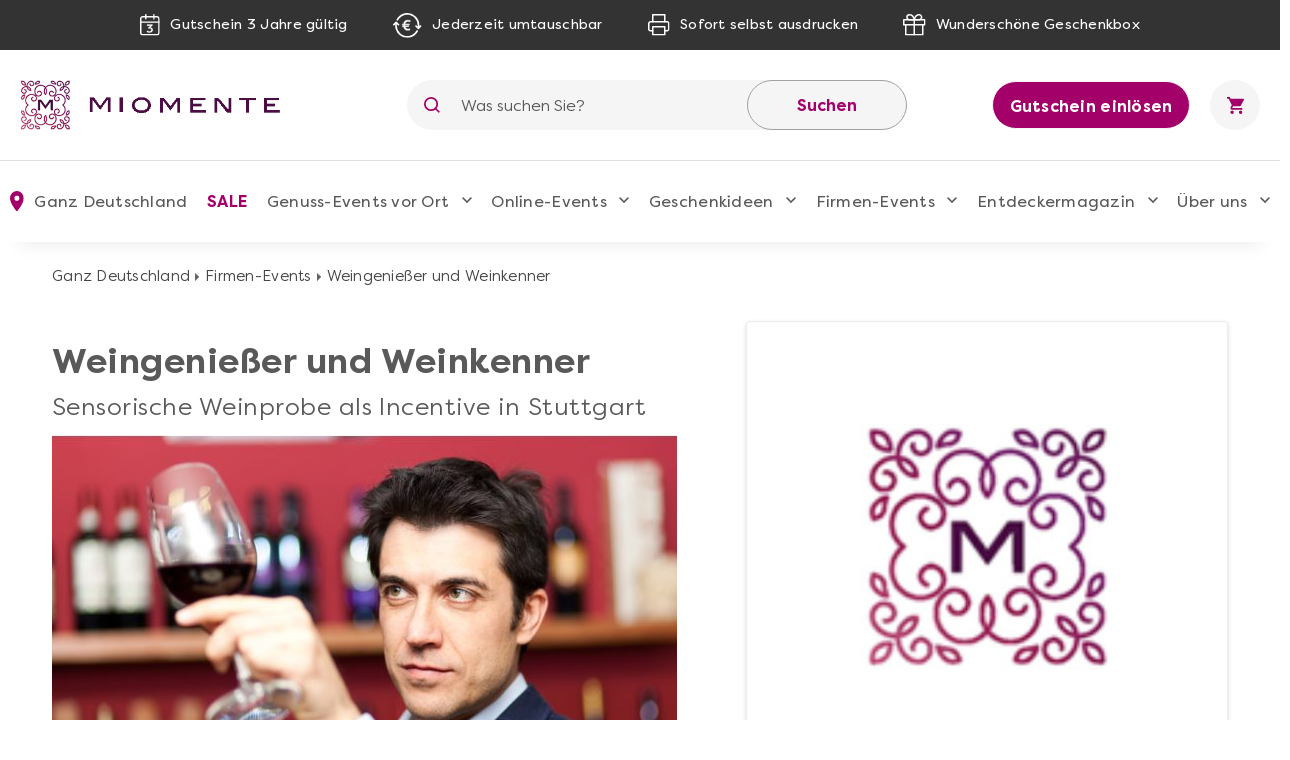

--- FILE ---
content_type: text/html; charset=UTF-8
request_url: https://www.miomente.de/deutschland/incentive-weinseminar-stuttgart-weingeniesser-und-weinkenner/
body_size: 30079
content:
<!DOCTYPE html><html
xmlns="http://www.w3.org/1999/xhtml" xmlns:fb="http://www.facebook.com/2008/fbml" xmlns:og="http://opengraph.org/schema/" xml:lang="de" lang="de"><head><link
rel="preconnect" href="https://consentmanager.mgr.consensu.org"><link
rel="preload" href="https://www.miomente.de/skin/frontend/ultimo/default/fonts/FilsonPro-Medium.woff" as="font" type="font/woff" crossorigin><link
rel="preload" href="https://www.miomente.de/skin/frontend/ultimo/default/fonts/FilsonPro-Book.woff" as="font" type="font/woff" crossorigin><link
rel="preload" href="https://www.miomente.de/skin/frontend/ultimo/default/fonts/FilsonPro-Medium.woff2" as="font" type="font/woff2" crossorigin><link
rel="preload" href="https://www.miomente.de/skin/frontend/ultimo/default/fonts/FilsonPro-Book.woff2" as="font" type="font/woff2" crossorigin> <script nodefer type="text/javascript">window.dataLayer=window.dataLayer||[];</script> <meta
http-equiv="Content-Type" content="text/html; charset=utf-8" /><title>Incentive in Stuttgart - Weine im Team sinnlich entdecken</title><link
rel="canonical" href="https://www.miomente.de/stuttgart/incentive-weinseminar-stuttgart-weingeniesser-und-weinkenner/" /><meta
name="viewport" content="width=device-width, initial-scale=1.0"><meta
name="description" content="Erleben Sie ein sinnliches und kommunikatives Incentive, wenn Sie mit Ihren Kollegen charakteristische Weine verkosten und neue Favoriten entdecken. " /><meta
name="keywords" content="" /><meta
name="robots" content="INDEX, FOLLOW" /><meta
property="og:title" content="Weingenießer und Weinkenner" /><meta
property="og:type" content="product" /><meta
property="og:image" content="https://www.miomente.de/media/catalog/product/cache/6/small_image/200x200/9df78eab33525d08d6e5fb8d27136e95/i/n/incentive-koeln-farbprobe_1.jpg" /><meta
property="og:url" content="https://www.miomente.de/deutschland/incentive-weinseminar-stuttgart-weingeniesser-und-weinkenner/" /><meta
property="og:description" content="G&ouml;nnen Sie Ihrem Team eine wohlverdiente Auszeit vom Arbeitsalltag und tauchen Sie bei diesem sinnlichen Weinseminar in Stuttgart in eine vollkommen neue Welt ein. Von unserem erfahrenen Sommelier gibt es eine lockere Einf&uuml;hrung in die Weinsensorik. Beim gemeinsamen Verkosten von ausgezeichneten Weinen werden Ihre Kollegen und Sie von Weingenie&szlig;ern zu Weinkennern. Nach diesem Incentive in Stuttgart k&ouml;nnen Sie nicht nur Geschm&auml;cker, D&uuml;fte und Aromen gekonnt beim Namen nennen und Weine besser zuordnen, Sie gehen auch als Team motiviert jede neue Herausforderung an." /><meta
property="og:site_name" content="Ganz Deutschland" /><link
rel="icon" href="https://www.miomente.de/media/favicon/default/favicon.png" type="image/x-icon" /><link
rel="shortcut icon" href="https://www.miomente.de/media/favicon/default/favicon.png" type="image/x-icon" />
<link
rel="stylesheet" type="text/css" href="https://www.miomente.de/media/css_secure/08305df0e0b55b7ad57dd65f1d8a4194.css" /><link
rel="stylesheet" type="text/css" href="https://www.miomente.de/media/css_secure/893d7ba87e7386ba4dfa96c0b6931a2d.css" media="all" />  <!--[if lt IE 8]><link
rel="stylesheet" type="text/css" href="https://www.miomente.de/media/css_secure/a10d039b979edcbbfef2f99605309a06.css" media="all" />
<![endif]-->
   <script nodefer type="text/javascript">(function(i,s,o,g,r,a,m){i['GoogleAnalyticsObject']=r;i[r]=i[r]||function(){(i[r].q=i[r].q||[]).push(arguments)},i[r].l=1*new Date();a=s.createElement(o),m=s.getElementsByTagName(o)[0];a.async=1;a.src=g;m.parentNode.insertBefore(a,m)})(window,document,'script','https://www.google-analytics.com/analytics.js','ga');ga('create','UA-18696132-1','auto');ga('require','GTM-KQ8W26N');ga('send','pageview');</script> <script nodefer>window.dataLayer=window.dataLayer||[];function gtag(){dataLayer.push(arguments);}
gtag('consent','default',{'ad_storage':'denied','analytics_storage':'denied','wait_for_update':500});dataLayer.push({'event':'default_consent'});</script> <script nodefer type="text/javascript">(function(w,d,s,l,i){w[l]=w[l]||[];w[l].push({'gtm.start':new Date().getTime(),event:'gtm.js'});var f=d.getElementsByTagName(s)[0],j=d.createElement(s),dl=l!='dataLayer'?'&l='+l:'';j.async=true;j.src='https://www.googletagmanager.com/gtm.js?id='+i+dl+'&gtm_auth=L6e-rTuz0_CtSx292GWYwg&gtm_preview=env-2&gtm_cookies_win=x';f.parentNode.insertBefore(j,f);})(window,document,'script','dataLayer','GTM-W7ZZCQL');</script> <style type="text/css">.footer-container{background-image:url(https://www.miomente.de/media/wysiwyg/infortis/ultimo/_patterns/default/1.png)}</style></head><body
class="catalog-product-view catalog-product-view product-incentive-weinseminar-stuttgart-weingeniesser-und-weinkenner "> <noscript><iframe
src="https://www.googletagmanager.com/ns.html?id=GTM-W7ZZCQL&gtm_auth=L6e-rTuz0_CtSx292GWYwg&gtm_preview=env-2&gtm_cookies_win=x"
height="0" width="0" style="display:none;visibility:hidden"></iframe></noscript>
</noscript><div
id="root-wrapper"><div
class="wrapper">
<noscript><div
class="global-site-notice noscript"><div
class="notice-inner"><p>
<strong>JavaScript seems to be disabled in your browser.</strong><br
/>
Sie müssen JavaScript in Ihrem Browser aktivieren um alle Funktionen in diesem Shop nutzen zu können.</p></div></div>
</noscript><div
class="page"><div
class="GWA header"><div
class="GWA header-top"><div
class="container"><div
class="header-top__item calendar">
<img
src="https://www.miomente.de/skin/frontend/ultimo/default/images/topbar/header-calendar.svg" alt="Calendar Icon">
<span>Gutschein 3 Jahre gültig</span></div><div
class="header-top__item euro">
<img
src="https://www.miomente.de/skin/frontend/ultimo/default/images/topbar/header-euro.svg" alt="Euro Icon">
<span>Jederzeit umtauschbar</span></div><div
class="header-top__item printer">
<img
src="https://www.miomente.de/skin/frontend/ultimo/default/images/topbar/header-printer.svg" alt="Printer Icon">
<span>Sofort selbst ausdrucken</span></div><div
class="header-top__item giftbox">
<img
src="https://www.miomente.de/skin/frontend/ultimo/default/images/topbar/header-gift.svg" alt="GiftBox Icon">
<span>Wunderschöne Geschenkbox</span></div></div></div><div
class="header-main"><div
class="container"><div
class="burger-wrapper"><div
class="burger">
<span
class="burger__line"></span></div>
<a
href="https://www.miomente.de/deutschland/gutschein-einloesen/" class="einloesewelt-link btn-primary-inversed btn-primary-inversed__small">Gutschein einlösen</a></div>
<a
class="mobile-logo" href="https://www.miomente.de/" title="Miomente">
<img
alt="Miomente, kulinarische Events für Geniesser" src="https://www.miomente.de/skin/frontend/ultimo/default/images/goldenwebage/mobile-logo.svg">
</a>
<a
class="logo" href="https://www.miomente.de/" title="Miomente">
<img
alt="Miomente, kulinarische Events für Geniesser" src="https://www.miomente.de/skin/frontend/ultimo/default/images/goldenwebage/logo.png">
</a><div
class="search-wrapper"><div
class="search-close">
<img
src="https://www.miomente.de/skin/frontend/ultimo/default/images/goldenwebage/icons/arrow-left.svg" alt="Arrow Left Icon"></div><form
class="search" role="search" id="search_mini_form" action="https://www.miomente.de/deutschland/catalogsearch/result/" method="get"><div
class="search__icon">
<img
src="https://www.miomente.de/skin/frontend/ultimo/default/images/goldenwebage/icons/search.svg" alt="Search Icon"></div>
<input
type="search" name="q" id="search" class="i-search" value="" maxlength="128"><div
id="search_autocomplete" class="search-autocomplete"></div>
<button
class="search__apply">Suchen</button></form></div><div
class="search__trigger">
<img
src="https://www.miomente.de/skin/frontend/ultimo/default/images/goldenwebage/icons/search.svg" alt="Search Icon"></div>  <div
class="right-nav">
<a
href="https://www.miomente.de/deutschland/gutschein-einloesen/" class="btn-primary-inversed">Gutschein einlösen</a>
<a
href="#" title="Keine Produkte in Ihrem Warenkorb"><div
class="cart"><div
class="cart__trigger">
<img
src="https://www.miomente.de/skin/frontend/ultimo/default/images/goldenwebage/icons/shopping-cart.svg" alt="Shopping Cart Icon"></div></div>
</a></div></div></div><nav
class="nav"><div
class="container"><div
class="nav-header"><div
class="burger-wrapper"><div
class="burger">
<span
class="burger__line"></span><div
class="burger__text">
Schließen</div></div></div></div><ul
class="nav-list"><li
class="nav-item disabled"><div
class="nav__link">
<img
src="https://www.miomente.de/skin/frontend/ultimo/default/images/goldenwebage/icons/nav-location.svg" alt="Location Mark Icon" class="nav__link__icon">
Ganz Deutschland</div><div
class="nav-dropdown stores"><div
class="container"><div
class="nav-dropdown-table"><div
class="nav-dropdown-wrapper with-border large"><div
class="storelist-columns"><ul
class="storelist-column"><li
class="nav-dropdown__item"><a
href="https://www.miomente.de/augsburg/" class="nav__link" ><span
class="store-name">Augsburg</span></a></li><li
class="nav-dropdown__item"><a
href="https://www.miomente.de/berlin/" class="nav__link" ><span
class="store-name">Berlin</span></a></li><li
class="nav-dropdown__item"><a
href="https://www.miomente.de/bielefeld/" class="nav__link" ><span
class="store-name">Bielefeld</span></a></li><li
class="nav-dropdown__item"><a
href="https://www.miomente.de/bonn/" class="nav__link" ><span
class="store-name">Bonn</span></a></li><li
class="nav-dropdown__item"><a
href="https://www.miomente.de/bremen/" class="nav__link" ><span
class="store-name">Bremen</span></a></li><li
class="nav-dropdown__item"><a
href="https://www.miomente.de/darmstadt/" class="nav__link" ><span
class="store-name">Darmstadt</span></a></li><li
class="nav-dropdown__item"><a
href="https://www.miomente.de/dortmund/" class="nav__link" ><span
class="store-name">Dortmund</span></a></li><li
class="nav-dropdown__item"><a
href="https://www.miomente.de/dresden/" class="nav__link" ><span
class="store-name">Dresden</span></a></li><li
class="nav-dropdown__item"><a
href="https://www.miomente.de/duesseldorf/" class="nav__link" ><span
class="store-name">Düsseldorf</span></a></li><li
class="nav-dropdown__item"><a
href="https://www.miomente.de/essen/" class="nav__link" ><span
class="store-name">Essen</span></a></li></ul><ul
class="storelist-column"><li
class="nav-dropdown__item"><a
href="https://www.miomente.de/frankfurt/" class="nav__link" ><span
class="store-name">Frankfurt am Main</span></a></li><li
class="nav-dropdown__item"><a
href="https://www.miomente.de/freiburg/" class="nav__link" ><span
class="store-name">Freiburg</span></a></li><li
class="nav-dropdown__item"><a
href="https://www.miomente.de/deutschland/" class="nav__link" style="color:#960067;font-weight:bold"><span
class="store-name">Ganz Deutschland</span></a></li><li
class="nav-dropdown__item"><a
href="https://www.miomente.de/hamburg/" class="nav__link" ><span
class="store-name">Hamburg</span></a></li><li
class="nav-dropdown__item"><a
href="https://www.miomente.de/hannover/" class="nav__link" ><span
class="store-name">Hannover</span></a></li><li
class="nav-dropdown__item"><a
href="https://www.miomente.de/heidelberg/" class="nav__link" ><span
class="store-name">Heidelberg</span></a></li><li
class="nav-dropdown__item"><a
href="https://www.miomente.de/karlsruhe/" class="nav__link" ><span
class="store-name">Karlsruhe</span></a></li><li
class="nav-dropdown__item"><a
href="https://www.miomente.de/koeln/" class="nav__link" ><span
class="store-name">Köln</span></a></li><li
class="nav-dropdown__item"><a
href="https://www.miomente.de/leipzig/" class="nav__link" ><span
class="store-name">Leipzig</span></a></li><li
class="nav-dropdown__item"><a
href="https://www.miomente.de/mainz/" class="nav__link" ><span
class="store-name">Mainz</span></a></li></ul><ul
class="storelist-column"><li
class="nav-dropdown__item"><a
href="https://www.miomente.de/mannheim/" class="nav__link" ><span
class="store-name">Mannheim</span></a></li><li
class="nav-dropdown__item"><a
href="https://www.miomente.de/muenchen/" class="nav__link" ><span
class="store-name">München</span></a></li><li
class="nav-dropdown__item"><a
href="https://www.miomente.de/muenster/" class="nav__link" ><span
class="store-name">Münster</span></a></li><li
class="nav-dropdown__item"><a
href="https://www.miomente.de/nuernberg/" class="nav__link" ><span
class="store-name">Nürnberg</span></a></li><li
class="nav-dropdown__item"><a
href="https://www.miomente.de/regensburg/" class="nav__link" ><span
class="store-name">Regensburg</span></a></li><li
class="nav-dropdown__item"><a
href="https://www.miomente.de/stuttgart/" class="nav__link" ><span
class="store-name">Stuttgart</span></a></li><li
class="nav-dropdown__item"><a
href="https://www.miomente.de/wiesbaden/" class="nav__link" ><span
class="store-name">Wiesbaden</span></a></li><li
class="nav-dropdown__item"><a
href="https://www.miomente.de/wuppertal/" class="nav__link" ><span
class="store-name">Wuppertal</span></a></li><li
class="nav-dropdown__item"><a
href="https://www.miomente.de/wuerzburg/" class="nav__link" ><span
class="store-name">Würzburg</span></a></li></ul></div></div></div></div></div></li><li
class="nav-item  cityselect-mobile"><div
class="nav__trigger">
<span
class="nav__link">Ihre Stadt: Ganz Deutschland</span><div
class="icon-dropdown">
<img
src="https://www.miomente.de/skin/frontend/ultimo/default/images/goldenwebage/icons/nav-dropdown.svg" alt="Arrow Dropdown Icon"></div></div><div
class="nav-dropdown"><div
class="container"><div
class="nav-dropdown-table"><div
class="nav-dropdown-wrapper with-border large"><h6 class="nav-sub__trigger disabled">Alles Wichtige auf einen Blick
<img
src="https://www.miomente.de/skin/frontend/ultimo/default/images/goldenwebage/icons/nav-dropdown.svg" alt="Arrow Dropdown Icon"></h6><ul
class="nav-dropdown-list active"><li
class="nav-dropdown__item">
<a
href="https://www.miomente.de/augsburg/" class="nav__link">
Augsburg                                                    </a></li><li
class="nav-dropdown__item">
<a
href="https://www.miomente.de/berlin/" class="nav__link">
Berlin                                                    </a></li><li
class="nav-dropdown__item">
<a
href="https://www.miomente.de/bielefeld/" class="nav__link">
Bielefeld                                                    </a></li><li
class="nav-dropdown__item">
<a
href="https://www.miomente.de/bonn/" class="nav__link">
Bonn                                                    </a></li><li
class="nav-dropdown__item">
<a
href="https://www.miomente.de/bremen/" class="nav__link">
Bremen                                                    </a></li><li
class="nav-dropdown__item">
<a
href="https://www.miomente.de/darmstadt/" class="nav__link">
Darmstadt                                                    </a></li><li
class="nav-dropdown__item">
<a
href="https://www.miomente.de/dortmund/" class="nav__link">
Dortmund                                                    </a></li><li
class="nav-dropdown__item">
<a
href="https://www.miomente.de/dresden/" class="nav__link">
Dresden                                                    </a></li><li
class="nav-dropdown__item">
<a
href="https://www.miomente.de/duesseldorf/" class="nav__link">
Düsseldorf                                                    </a></li><li
class="nav-dropdown__item">
<a
href="https://www.miomente.de/essen/" class="nav__link">
Essen                                                    </a></li><li
class="nav-dropdown__item">
<a
href="https://www.miomente.de/frankfurt/" class="nav__link">
Frankfurt am Main                                                    </a></li><li
class="nav-dropdown__item">
<a
href="https://www.miomente.de/freiburg/" class="nav__link">
Freiburg                                                    </a></li><li
class="nav-dropdown__item">
<span
class="nav__link" style="color:#a4006a;font-weight:bold !important">Ganz Deutschland</span></li><li
class="nav-dropdown__item">
<a
href="https://www.miomente.de/hamburg/" class="nav__link">
Hamburg                                                    </a></li><li
class="nav-dropdown__item">
<a
href="https://www.miomente.de/hannover/" class="nav__link">
Hannover                                                    </a></li><li
class="nav-dropdown__item">
<a
href="https://www.miomente.de/heidelberg/" class="nav__link">
Heidelberg                                                    </a></li><li
class="nav-dropdown__item">
<a
href="https://www.miomente.de/karlsruhe/" class="nav__link">
Karlsruhe                                                    </a></li><li
class="nav-dropdown__item">
<a
href="https://www.miomente.de/koeln/" class="nav__link">
Köln                                                    </a></li><li
class="nav-dropdown__item">
<a
href="https://www.miomente.de/leipzig/" class="nav__link">
Leipzig                                                    </a></li><li
class="nav-dropdown__item">
<a
href="https://www.miomente.de/mainz/" class="nav__link">
Mainz                                                    </a></li><li
class="nav-dropdown__item">
<a
href="https://www.miomente.de/mannheim/" class="nav__link">
Mannheim                                                    </a></li><li
class="nav-dropdown__item">
<a
href="https://www.miomente.de/muenchen/" class="nav__link">
München                                                    </a></li><li
class="nav-dropdown__item">
<a
href="https://www.miomente.de/muenster/" class="nav__link">
Münster                                                    </a></li><li
class="nav-dropdown__item">
<a
href="https://www.miomente.de/nuernberg/" class="nav__link">
Nürnberg                                                    </a></li><li
class="nav-dropdown__item">
<a
href="https://www.miomente.de/regensburg/" class="nav__link">
Regensburg                                                    </a></li><li
class="nav-dropdown__item">
<a
href="https://www.miomente.de/stuttgart/" class="nav__link">
Stuttgart                                                    </a></li><li
class="nav-dropdown__item">
<a
href="https://www.miomente.de/wiesbaden/" class="nav__link">
Wiesbaden                                                    </a></li><li
class="nav-dropdown__item">
<a
href="https://www.miomente.de/wuppertal/" class="nav__link">
Wuppertal                                                    </a></li><li
class="nav-dropdown__item">
<a
href="https://www.miomente.de/wuerzburg/" class="nav__link">
Würzburg                                                    </a></li></ul></div></div></div></div></li><li
class="nav-item cat117"><div
class="nav__trigger"><a
href="https://www.miomente.de/deutschland/sale/" title="SALE in Ganz Deutschland" class="nav__link">
SALE                    </a><div
class="icon-dropdown">
<img
src="https://www.miomente.de/skin/frontend/ultimo/default/images/goldenwebage/icons/nav-dropdown.svg" alt="Arrow Dropdown Icon"></div></div></li><li
class="nav-item cat3"><div
class="nav__trigger"><a
href="https://www.miomente.de/deutschland/genuss-kategorien/" title="Genuss-Events vor Ort in Ganz Deutschland" class="nav__link">
Genuss-Events vor Ort                    </a><div
class="icon-dropdown">
<img
src="https://www.miomente.de/skin/frontend/ultimo/default/images/goldenwebage/icons/nav-dropdown.svg" alt="Arrow Dropdown Icon"></div></div><div
class="nav-dropdown genussevents"><div
class="container"><div
class="nav-dropdown-table"><div
class="nav-dropdown-wrapper first"><h6 class="nav-sub__trigger">Genuss-Events vor Ort                                    <img
src="https://www.miomente.de/skin/frontend/ultimo/default/images/goldenwebage/icons/nav-dropdown.svg" alt="Arrow Dropdown Icon"></h6><ul
class="nav-dropdown-list"><li
class="nav-dropdown__item"><div
class="slide__trigger">
<a
href="https://www.miomente.de/deutschland/genuss-kategorien/kochkurse/" class="nav__link flex-column" title="Kochkurse">
Kochkurse
</a>
<img
src="https://www.miomente.de/skin/frontend/ultimo/default/images/goldenwebage/icons/nav-dropdown.svg" alt="Arrow Dropdown Icon"></div><ul
class="slide-list"><li
class="nav-dropdown__item catid_81">
<a
href="https://www.miomente.de/deutschland/genuss-kategorien/kochkurse/anfaenger-kochkurse/" class="nav__link">
Anfänger-Kochkurse
</a></li><li
class="nav-dropdown__item catid_69">
<a
href="https://www.miomente.de/deutschland/genuss-kategorien/kochkurse/asia-kochkurse/" class="nav__link">
Asia-Kochkurse
</a></li><li
class="nav-dropdown__item catid_73">
<a
href="https://www.miomente.de/deutschland/genuss-kategorien/kochkurse/fisch-kochkurse/" class="nav__link">
Fisch-Kochkurse
</a></li><li
class="nav-dropdown__item catid_74">
<a
href="https://www.miomente.de/deutschland/genuss-kategorien/kochkurse/fleisch-kochkurse/" class="nav__link">
Fleisch-Kochkurse
</a></li><li
class="nav-dropdown__item catid_82">
<a
href="https://www.miomente.de/deutschland/genuss-kategorien/kochkurse/kochkurse-fuer-fortgeschrittene/" class="nav__link">
Kochkurse für Fortgeschrittene
</a></li><li
class="nav-dropdown__item catid_75">
<a
href="https://www.miomente.de/deutschland/genuss-kategorien/kochkurse/mediterrane-kochkurse/" class="nav__link">
Mediterrane Kochkurse
</a></li><li
class="nav-dropdown__item catid_70">
<a
href="https://www.miomente.de/deutschland/genuss-kategorien/kochkurse/orientalische-kochkurse/" class="nav__link">
Orientalische Kochkurse
</a></li><li
class="nav-dropdown__item catid_77">
<a
href="https://www.miomente.de/deutschland/genuss-kategorien/kochkurse/regionale-kochkurse/" class="nav__link">
Regionale Kochkurse
</a></li><li
class="nav-dropdown__item catid_71">
<a
href="https://www.miomente.de/deutschland/genuss-kategorien/kochkurse/vegetarisch-vegane-kochkurse/" class="nav__link">
Vegetarische und vegane Kochkurse
</a></li></ul></li></li><li
class="nav-dropdown__item catid_61"><a
href="https://www.miomente.de/deutschland/genuss-kategorien/grillkurse/" class="nav__link">Grillkurse</a></li><li
class="nav-dropdown__item catid_85"><a
href="https://www.miomente.de/deutschland/genuss-kategorien/krimi-dinner/" class="nav__link">Krimi-Dinner</a></li><li
class="nav-dropdown__item catid_11"><a
href="https://www.miomente.de/deutschland/genuss-kategorien/weinseminare/" class="nav__link">Weinseminare</a></li><li
class="nav-dropdown__item catid_10"><a
href="https://www.miomente.de/deutschland/genuss-kategorien/backkurse/" class="nav__link">Backkurse</a></li><li
class="nav-dropdown__item catid_9"><a
href="https://www.miomente.de/deutschland/genuss-kategorien/barista-kurse/" class="nav__link">Barista-Kurse</a></li><li
class="nav-dropdown__item catid_86"><a
href="https://www.miomente.de/deutschland/genuss-kategorien/gin-tasting/" class="nav__link">Gin-Tasting</a></li><li
class="nav-dropdown__item catid_8"><a
href="https://www.miomente.de/deutschland/genuss-kategorien/cocktailkurse/" class="nav__link">Cocktailkurse</a></li></ul></div><div
class="nav-dropdown-wrapper with-border second"><ul
class="nav-dropdown-list"><li
class="nav-dropdown__item catid_59"><a
href="https://www.miomente.de/deutschland/genuss-kategorien/whisky-tasting/" class="nav__link">Whisky-Tasting</a></li><li
class="nav-dropdown__item catid_7"><a
href="https://www.miomente.de/deutschland/genuss-kategorien/erlebnis-dinner/" class="nav__link">Erlebnis-Dinner</a></li><li
class="nav-dropdown__item catid_60"><a
href="https://www.miomente.de/deutschland/genuss-kategorien/kulinarische-stadtfuehrungen/" class="nav__link">Kulinarische Stadtführungen</a></li><li
class="nav-dropdown__item catid_19"><a
href="https://www.miomente.de/deutschland/genuss-kategorien/gesunde-ernaehrung/" class="nav__link">Gesunde Ernährung</a></li><li
class="nav-dropdown__item catid_62"><a
href="https://www.miomente.de/deutschland/genuss-kategorien/bierprobe/" class="nav__link">Bierprobe</a></li><li
class="nav-dropdown__item catid_63"><a
href="https://www.miomente.de/deutschland/genuss-kategorien/junggesellenabschied/" class="nav__link">Junggesellen-Abschied</a></li><li
class="nav-dropdown__item catid_95"><a
href="https://www.miomente.de/deutschland/genuss-kategorien/alle-genuss-events/" class="nav__link">Alle Genuss-Events</a></li><li
class="nav-dropdown__item catid_115"><a
href="https://www.miomente.de/deutschland/genuss-kategorien/neue-genuss-events/" class="nav__link">Neue Genuss-Events</a></li></ul></div><div
class="nav-dropdown-wrapper all"><h6 class="nav-sub__trigger">Genuss-Events vor Ort                                    <img
src="https://www.miomente.de/skin/frontend/ultimo/default/images/goldenwebage/icons/nav-dropdown.svg" alt="Arrow Dropdown Icon"></h6><ul
class="nav-dropdown-list"><li
class="nav-dropdown__item"><div
class="slide__trigger">
<a
href="https://www.miomente.de/deutschland/genuss-kategorien/kochkurse/" class="nav__link flex-column" title="Kochkurse">
Kochkurse
</a>
<img
src="https://www.miomente.de/skin/frontend/ultimo/default/images/goldenwebage/icons/nav-dropdown.svg" alt="Arrow Dropdown Icon"></div><ul
class="slide-list"><li
class="nav-dropdown__item catid_81">
<a
href="https://www.miomente.de/deutschland/genuss-kategorien/kochkurse/anfaenger-kochkurse/" class="nav__link">
Anfänger-Kochkurse
</a></li><li
class="nav-dropdown__item catid_69">
<a
href="https://www.miomente.de/deutschland/genuss-kategorien/kochkurse/asia-kochkurse/" class="nav__link">
Asia-Kochkurse
</a></li><li
class="nav-dropdown__item catid_73">
<a
href="https://www.miomente.de/deutschland/genuss-kategorien/kochkurse/fisch-kochkurse/" class="nav__link">
Fisch-Kochkurse
</a></li><li
class="nav-dropdown__item catid_74">
<a
href="https://www.miomente.de/deutschland/genuss-kategorien/kochkurse/fleisch-kochkurse/" class="nav__link">
Fleisch-Kochkurse
</a></li><li
class="nav-dropdown__item catid_82">
<a
href="https://www.miomente.de/deutschland/genuss-kategorien/kochkurse/kochkurse-fuer-fortgeschrittene/" class="nav__link">
Kochkurse für Fortgeschrittene
</a></li><li
class="nav-dropdown__item catid_75">
<a
href="https://www.miomente.de/deutschland/genuss-kategorien/kochkurse/mediterrane-kochkurse/" class="nav__link">
Mediterrane Kochkurse
</a></li><li
class="nav-dropdown__item catid_70">
<a
href="https://www.miomente.de/deutschland/genuss-kategorien/kochkurse/orientalische-kochkurse/" class="nav__link">
Orientalische Kochkurse
</a></li><li
class="nav-dropdown__item catid_77">
<a
href="https://www.miomente.de/deutschland/genuss-kategorien/kochkurse/regionale-kochkurse/" class="nav__link">
Regionale Kochkurse
</a></li><li
class="nav-dropdown__item catid_71">
<a
href="https://www.miomente.de/deutschland/genuss-kategorien/kochkurse/vegetarisch-vegane-kochkurse/" class="nav__link">
Vegetarische und vegane Kochkurse
</a></li></ul></li></li><li
class="nav-dropdown__item catid_61"><a
href="https://www.miomente.de/deutschland/genuss-kategorien/grillkurse/" class="nav__link">Grillkurse</a></li><li
class="nav-dropdown__item catid_85"><a
href="https://www.miomente.de/deutschland/genuss-kategorien/krimi-dinner/" class="nav__link">Krimi-Dinner</a></li><li
class="nav-dropdown__item catid_11"><a
href="https://www.miomente.de/deutschland/genuss-kategorien/weinseminare/" class="nav__link">Weinseminare</a></li><li
class="nav-dropdown__item catid_10"><a
href="https://www.miomente.de/deutschland/genuss-kategorien/backkurse/" class="nav__link">Backkurse</a></li><li
class="nav-dropdown__item catid_9"><a
href="https://www.miomente.de/deutschland/genuss-kategorien/barista-kurse/" class="nav__link">Barista-Kurse</a></li><li
class="nav-dropdown__item catid_86"><a
href="https://www.miomente.de/deutschland/genuss-kategorien/gin-tasting/" class="nav__link">Gin-Tasting</a></li><li
class="nav-dropdown__item catid_8"><a
href="https://www.miomente.de/deutschland/genuss-kategorien/cocktailkurse/" class="nav__link">Cocktailkurse</a></li><li
class="nav-dropdown__item catid_59"><a
href="https://www.miomente.de/deutschland/genuss-kategorien/whisky-tasting/" class="nav__link">Whisky-Tasting</a></li><li
class="nav-dropdown__item catid_7"><a
href="https://www.miomente.de/deutschland/genuss-kategorien/erlebnis-dinner/" class="nav__link">Erlebnis-Dinner</a></li><li
class="nav-dropdown__item catid_60"><a
href="https://www.miomente.de/deutschland/genuss-kategorien/kulinarische-stadtfuehrungen/" class="nav__link">Kulinarische Stadtführungen</a></li><li
class="nav-dropdown__item catid_19"><a
href="https://www.miomente.de/deutschland/genuss-kategorien/gesunde-ernaehrung/" class="nav__link">Gesunde Ernährung</a></li><li
class="nav-dropdown__item catid_62"><a
href="https://www.miomente.de/deutschland/genuss-kategorien/bierprobe/" class="nav__link">Bierprobe</a></li><li
class="nav-dropdown__item catid_63"><a
href="https://www.miomente.de/deutschland/genuss-kategorien/junggesellenabschied/" class="nav__link">Junggesellen-Abschied</a></li><li
class="nav-dropdown__item catid_95"><a
href="https://www.miomente.de/deutschland/genuss-kategorien/alle-genuss-events/" class="nav__link">Alle Genuss-Events</a></li><li
class="nav-dropdown__item catid_115"><a
href="https://www.miomente.de/deutschland/genuss-kategorien/neue-genuss-events/" class="nav__link">Neue Genuss-Events</a></li></ul></div><div
class="nav-dropdown-wrapper with-border"><h6 class="nav-sub__trigger">Kochkurs-Themen
<img
src="https://www.miomente.de/skin/frontend/ultimo/default/images/goldenwebage/icons/nav-dropdown.svg" alt="Arrow Dropdown Icon"></h6><ul
class="nav-dropdown-list"><li
class="nav-dropdown__item cat_id81">
<a
href="https://www.miomente.de/deutschland/genuss-kategorien/kochkurse/anfaenger-kochkurse/" class="nav__link">Anfänger-Kochkurse</a></li><li
class="nav-dropdown__item cat_id69">
<a
href="https://www.miomente.de/deutschland/genuss-kategorien/kochkurse/asia-kochkurse/" class="nav__link">Asia-Kochkurse</a></li><li
class="nav-dropdown__item cat_id73">
<a
href="https://www.miomente.de/deutschland/genuss-kategorien/kochkurse/fisch-kochkurse/" class="nav__link">Fisch-Kochkurse</a></li><li
class="nav-dropdown__item cat_id74">
<a
href="https://www.miomente.de/deutschland/genuss-kategorien/kochkurse/fleisch-kochkurse/" class="nav__link">Fleisch-Kochkurse</a></li><li
class="nav-dropdown__item cat_id82">
<a
href="https://www.miomente.de/deutschland/genuss-kategorien/kochkurse/kochkurse-fuer-fortgeschrittene/" class="nav__link">Kochkurse für Fortgeschrittene</a></li><li
class="nav-dropdown__item cat_id75">
<a
href="https://www.miomente.de/deutschland/genuss-kategorien/kochkurse/mediterrane-kochkurse/" class="nav__link">Mediterrane Kochkurse</a></li><li
class="nav-dropdown__item cat_id70">
<a
href="https://www.miomente.de/deutschland/genuss-kategorien/kochkurse/orientalische-kochkurse/" class="nav__link">Orientalische Kochkurse</a></li><li
class="nav-dropdown__item cat_id77">
<a
href="https://www.miomente.de/deutschland/genuss-kategorien/kochkurse/regionale-kochkurse/" class="nav__link">Regionale Kochkurse</a></li><li
class="nav-dropdown__item cat_id71">
<a
href="https://www.miomente.de/deutschland/genuss-kategorien/kochkurse/vegetarisch-vegane-kochkurse/" class="nav__link">Vegetarische und vegane Kochkurse</a></li></ul></div><div
class="nav-dropdown-wrapper newevents"><h6 class="nav-sub__trigger">Neue Events
<img
src="https://www.miomente.de/skin/frontend/ultimo/default/images/goldenwebage/icons/nav-dropdown.svg" alt="Arrow Dropdown Icon"></h6><ul
class="nav-dropdown-list"><li
class="nav-dropdown__item">
<a
href="https://www.miomente.de/aachen/fermentations-workshop/" class="nav__link" title="Fermentations-Workshop">
<img
class="lazy" data-src="https://www.miomente.de/media/catalog/product/cache/6/image/300x200/cbcbef48e5e3bcce7c7ed908f20bc5b4/placeholder/default/miomente_placeholder_img.jpg"
alt="Fermentations-Workshop">
Fermentations-Workshop
</a></li><li
class="nav-dropdown__item">
<a
href="https://www.miomente.de/aachen/afrika-vielfalt-in-eritrea-und-aethiopien/" class="nav__link" title="Afrika - Vielfalt in Eritrea und Äthiopien!">
<img
class="lazy" data-src="https://www.miomente.de/media/catalog/product/cache/6/image/300x200/cbcbef48e5e3bcce7c7ed908f20bc5b4/placeholder/default/miomente_placeholder_img.jpg"
alt="Afrika - Vielfalt in Eritrea und Äthiopien!">
Afrika - Vielfalt in Eritrea und Äthiopien!
</a></li></ul></div><div
class="nav-dropdown-wrapper disabled">
<a
href="https://www.miomente.de/deutschland/" class="nav__link title__link no-wrap">
<img
src="https://www.miomente.de/skin/frontend/ultimo/default/images/goldenwebage/icons/nav-location.svg" alt="Location Mark Icon">
Wählen Sie Ihre Miomente Stadt
</a></div></div></div></div></li><li
class="nav-item cat97"><div
class="nav__trigger"><a
href="https://www.miomente.de/eventsathome/" title="Online-Events" class="nav__link">
Online-Events                    </a><div
class="icon-dropdown">
<img
src="https://www.miomente.de/skin/frontend/ultimo/default/images/goldenwebage/icons/nav-dropdown.svg" alt="Arrow Dropdown Icon"></div></div><div
class="nav-dropdown online-events"><div
class="container"><div
class="nav-dropdown-table"><div
class="nav-dropdown-wrapper with-border"><h6 class="nav-sub__trigger">Online-Events                                    <img
src="https://www.miomente.de/skin/frontend/ultimo/default/images/goldenwebage/icons/nav-dropdown.svg" alt="Arrow Dropdown Icon"></h6><ul
class="nav-dropdown-list"><li
class="nav-dropdown__item catid_113"><a
href="https://www.miomente.de/alle-online-events/" class="nav__link">Alle Online-Events</a></li><li
class="nav-dropdown__item catid_104"><a
href="https://www.miomente.de/online-backkurse/" class="nav__link">Online-Backkurse</a></li><li
class="nav-dropdown__item catid_109"><a
href="https://www.miomente.de/online-barista-kurse/" class="nav__link">Online Barista-Kurse</a></li><li
class="nav-dropdown__item catid_112"><a
href="https://www.miomente.de/online-cocktailkurse/" class="nav__link">Online Cocktailkurse</a></li><li
class="nav-dropdown__item catid_110"><a
href="https://www.miomente.de/online-elebnisdinner-mit-kochshow/" class="nav__link">Online Erlebnisdinner</a></li><li
class="nav-dropdown__item catid_102"><a
href="https://www.miomente.de/online-genussreisen/" class="nav__link">Online Genussreisen</a></li><li
class="nav-dropdown__item catid_103"><a
href="https://www.miomente.de/online-gin-tastings/" class="nav__link">Online Gin-Tastings</a></li><li
class="nav-dropdown__item catid_114"><a
href="https://www.miomente.de/online-gourmet-tastings/" class="nav__link">Online Gourmet-Tastings</a></li><li
class="nav-dropdown__item catid_100"><a
href="https://www.miomente.de/online-kochkurse/" class="nav__link">Online Kochkurse</a></li><li
class="nav-dropdown__item catid_107"><a
href="https://www.miomente.de/online-schokoladen-tasting/" class="nav__link">Online Schokoladen-Tasting</a></li><li
class="nav-dropdown__item catid_101"><a
href="https://www.miomente.de/online-weinproben/" class="nav__link">Online Weinproben</a></li><li
class="nav-dropdown__item catid_111"><a
href="https://www.miomente.de/online-whisky-tasting/" class="nav__link">Online Whisky-Tastings</a></li></ul></div><div
class="nav-dropdown-wrapper with-border"><h6 class="nav-sub__trigger">Online Topseller
<img
src="https://www.miomente.de/skin/frontend/ultimo/default/images/goldenwebage/icons/nav-dropdown.svg" alt="Arrow Dropdown Icon"></h6><ul
class="nav-dropdown-list"><li
class="nav-dropdown__item"><a
href="https://www.miomente.de/deutschland/kochkurs-online-sushi/" class="nav__link" title="Sushi-Kochkurs@Home"><img
class="lazy" data-src="https://www.miomente.de/media/catalog/product/cache/6/image/300x200/cbcbef48e5e3bcce7c7ed908f20bc5b4/o/n/online-kochkurs-sushizubereiten.jpg"
alt="Sushi-Kochkurs@Home">Sushi-Kochkurs@Home</a></li><li
class="nav-dropdown__item"><a
href="https://www.miomente.de/deutschland/wein-kaese-genuss-at-home/" class="nav__link" title="Wein- & Käse-Genuss@Home für 2"><img
class="lazy" data-src="https://www.miomente.de/media/catalog/product/cache/6/image/300x200/cbcbef48e5e3bcce7c7ed908f20bc5b4/w/e/wein-und-kaese-genuss-at-home-miomente-5_1.jpg"
alt="Wein- & Käse-Genuss@Home für 2">Wein- & Käse-Genuss@Home für 2</a></li><li
class="nav-dropdown__item"><a
href="https://www.miomente.de/deutschland/wein-schokoladen-tasting-fuer-zwei-at-home/" class="nav__link" title="Wein- & Schokoladen-Tasting@Home für 2 Personen"><img
class="lazy" data-src="https://www.miomente.de/media/catalog/product/cache/6/image/300x200/cbcbef48e5e3bcce7c7ed908f20bc5b4/w/e/wein-und-schokoladen-tasting-at-home-box-barbara-roth-juergen-bluhm-miomente.jpg"
alt="Wein- & Schokoladen-Tasting@Home für 2 Personen">Wein- & Schokoladen-Tasting@Home für 2 Personen</a></li></ul></div><div
class="nav-dropdown-wrapper"><h6 class="nav-sub__trigger">Neue Online-Events
<img
src="https://www.miomente.de/skin/frontend/ultimo/default/images/goldenwebage/icons/nav-dropdown.svg" alt="Arrow Dropdown Icon"></h6><ul
class="nav-dropdown-list"></ul></div><div
class="nav-dropdown-wrapper"></div></div></div></div></li><li
class="nav-item cat6"><div
class="nav__trigger"><a
href="https://www.miomente.de/deutschland/geschenkideen/" title="Geschenkideen in Ganz Deutschland" class="nav__link">
Geschenkideen                    </a><div
class="icon-dropdown">
<img
src="https://www.miomente.de/skin/frontend/ultimo/default/images/goldenwebage/icons/nav-dropdown.svg" alt="Arrow Dropdown Icon"></div></div><div
class="nav-dropdown"><div
class="container"><div
class="nav-dropdown-table"><div
class="nav-dropdown-wrapper with-border"><h6 class="nav-sub__trigger">Für wen
<img
src="https://www.miomente.de/skin/frontend/ultimo/default/images/goldenwebage/icons/nav-dropdown.svg" alt="Arrow Dropdown Icon"></h6><ul
class="nav-dropdown-list"><li
class="nav-dropdown__item cat_id89">
<a
href="https://www.miomente.de/deutschland/geschenkideen/genussentdecker-boxen/" class="nav__link">Genussentdecker-Boxen</a></li><li
class="nav-dropdown__item cat_id116">
<a
href="https://www.miomente.de/deutschland/geschenkideen/diy-boxen/" class="nav__link">DIY-Boxen</a></li><li
class="nav-dropdown__item cat_id38">
<a
href="https://www.miomente.de/deutschland/geschenkideen/weihnachtsgeschenke/" class="nav__link">Weihnachtsgeschenke</a></li><li
class="nav-dropdown__item cat_id51">
<a
href="https://www.miomente.de/deutschland/geschenkideen/geschenke-fuer-frauen/" class="nav__link">Geschenke für Frauen</a></li><li
class="nav-dropdown__item cat_id52">
<a
href="https://www.miomente.de/deutschland/geschenkideen/geschenke-fur-maenner/" class="nav__link">Geschenke für Männer</a></li><li
class="nav-dropdown__item cat_id53">
<a
href="https://www.miomente.de/deutschland/geschenkideen/geschenke-fuer-paare/" class="nav__link">Geschenke für Paare</a></li><li
class="nav-dropdown__item cat_id55">
<a
href="https://www.miomente.de/deutschland/geschenkideen/hochzeitsgeschenke/" class="nav__link">Hochzeits-Geschenke</a></li><li
class="nav-dropdown__item cat_id54">
<a
href="https://www.miomente.de/deutschland/geschenkideen/muttertagsgeschenke/" class="nav__link">Muttertagsgeschenke</a></li><li
class="nav-dropdown__item cat_id56">
<a
href="https://www.miomente.de/deutschland/geschenkideen/geschenkgutscheine/" class="nav__link">Geschenkgutscheine</a></li></ul></div><div
class="nav-dropdown-wrapper with-border geschenkboxen"><h6 class="nav-sub__trigger">Geschenkboxen
<img
src="https://www.miomente.de/skin/frontend/ultimo/default/images/goldenwebage/icons/nav-dropdown.svg" alt="Arrow Dropdown Icon"></h6><ul
class="nav-dropdown-list"><li
class="nav-dropdown__item">
<a
href="https://www.miomente.de/deutschland/geschenkideen/genussentdecker-boxen/" class="nav__link">
<img
style="max-width: none;max-height: 155px" src="https://www.miomente.de/skin/frontend/ultimo/default/images/goldenwebage/genussentdecker-boxen.jpg" loading="lazy" alt="Geschenkboxen" class="preview-image displaymobile">
</a></li></ul></div><div
class="nav-dropdown-wrapper topseller"><h6 class="nav-sub__trigger">Topseller
<img
src="https://www.miomente.de/skin/frontend/ultimo/default/images/goldenwebage/icons/nav-dropdown.svg" alt="Arrow Dropdown Icon"></h6><ul
class="nav-dropdown-list"><li
class="nav-dropdown__item">
<a
href="https://www.miomente.de/deutschland/geschenk-gutschein-geschenkbox-100/" class="nav__link">
<img
style="max-width: none;max-height: 155px" src="https://www.miomente.de/media/catalog/product/cache/6/image/9df78eab33525d08d6e5fb8d27136e95/e/r/erlebnis-geschenk-gutschein-100-euro-miomente.jpg" alt="Geschenkbox 100€"
loading="lazy" alt="Geschenkbox 100€" class="displaymobile">
</a></li></ul></div></div></div></div></li><li
class="nav-item cat21"><div
class="nav__trigger"><a
href="https://www.miomente.de/deutschland/firmen-events/" title="Firmen-Events in Ganz Deutschland" class="nav__link">
Firmen-Events                    </a><div
class="icon-dropdown">
<img
src="https://www.miomente.de/skin/frontend/ultimo/default/images/goldenwebage/icons/nav-dropdown.svg" alt="Arrow Dropdown Icon"></div></div><div
class="nav-dropdown businessevents"><div
class="container"><div
class="nav-dropdown-table"><div
class="nav-dropdown-wrapper with-border"><h6 class="nav-sub__trigger">Auswahl nach Anlass
<img
src="https://www.miomente.de/skin/frontend/ultimo/default/images/goldenwebage/icons/nav-dropdown.svg" alt="Arrow Dropdown Icon"></h6><ul
class="nav-dropdown-list"><li
class="nav-dropdown__item catid_23">
<a
href="https://www.miomente.de/deutschland/firmen-events/firmenfeier/" class="nav__link">Online Team-Events & Firmenfeiern</a></li><li
class="nav-dropdown__item catid_22">
<a
href="https://www.miomente.de/deutschland/firmen-events/weihnachtsfeier/" class="nav__link">Weihnachtsfeier</a></li><li
class="nav-dropdown__item catid_36">
<a
href="https://www.miomente.de/deutschland/firmen-events/teambuilding/" class="nav__link">Teambuilding</a></li><li
class="nav-dropdown__item catid_24">
<a
href="https://www.miomente.de/deutschland/firmen-events/incentive/" class="nav__link">Incentive</a></li><li
class="nav-dropdown__item catid_37">
<a
href="https://www.miomente.de/deutschland/firmen-events/betriebsausflug/" class="nav__link">Betriebsausflug</a></li><li
class="nav-dropdown__item catid_25">
<a
href="https://www.miomente.de/deutschland/firmen-events/kundengeschenke/" class="nav__link">Kundengeschenke</a></li><li
class="nav-dropdown__item catid_96">
<a
href="https://www.miomente.de/deutschland/firmen-events/alle-firmen-events/" class="nav__link">Alle Firmen-Events</a></li><li>
<a
href="https://www.miomente.de/deutschland/firmen-event-anfrage" class="nav__link">Firmen-Event Anfrage</a></li></ul></div><div
class="nav-dropdown-wrapper with-border"><h6 class="nav-sub__trigger">Eventlocations
<img
src="https://www.miomente.de/skin/frontend/ultimo/default/images/goldenwebage/icons/nav-dropdown.svg" alt="Arrow Dropdown Icon"></h6><ul
class="nav-dropdown-list"><li
class="nav-dropdown__item">
<a
href="https://www.miomente.de/entdeckermagazin/unsere-eventlocations/" class="nav__link">
<img
src="https://www.miomente.de/skin/frontend/ultimo/default/images/goldenwebage/noimage.jpg" loading="lazy" alt="Eventlocations" class="preview-image displaymobile">
</a></li></ul></div><div
class="nav-dropdown-wrapper with-border"><h6 class="nav-sub__trigger">Firmen-Event Anfrage                                    <img
src="https://www.miomente.de/skin/frontend/ultimo/default/images/goldenwebage/icons/nav-dropdown.svg" alt="Arrow Dropdown Icon"></h6><ul
class="nav-dropdown-list"><li
class="nav-dropdown__item">
<a
href="https://www.miomente.de/deutschland/firmen-event-anfrage" class="nav__link" title="Firmen-Event Anfrage">
<img
loading="lazy" src="https://www.miomente.de/skin/frontend/ultimo/default/images/goldenwebage/firmenevent-anfrage-miomente.jpg" alt="Firmen Event Anfrage" class="preview-image displaymobile">
</a></li></ul></div><div
class="nav-dropdown-wrapper reviews"><h6 class="nav-sub__trigger">Kundenstimmen
<img
src="https://www.miomente.de/skin/frontend/ultimo/default/images/goldenwebage/icons/nav-dropdown.svg" alt="Arrow Dropdown Icon"></h6><ul
class="nav-dropdown-list"><li
class="nav-dropdown__item"><p
class="kundenstimmen_menu">
"Als Organisator unserer Betriebsweihnachtsfeier war ich sehr froh, Ihr Angebot gewählt zu haben, da Sie mir sehr viel Arbeit abnahmen und ich jederzeit das Gefühl hatte, gut betreut zu werden. Unsere Sonderwünsche wurden ermöglicht und die Kommunikation verlief sehr schnell und angenehm. Die Feier selbst war ausgesprochen gelungen und hat allen Kollegen so gut gefallen, dass wir dieses Event sicherlich wiederholen werden." ekon Haus- und Vermögensverwaltung GmbH</p></li></ul></div></div></div></div></li><li
class="nav-item cat94"><div
class="nav__trigger"><a
href="https://www.miomente.de/entdeckermagazin/" title="Entdeckermagazin" class="nav__link">
Entdeckermagazin                    </a><div
class="icon-dropdown">
<img
src="https://www.miomente.de/skin/frontend/ultimo/default/images/goldenwebage/icons/nav-dropdown.svg" alt="Arrow Dropdown Icon"></div></div><div
class="nav-dropdown entdeckermagazin"><div
class="container"><div
class="nav-dropdown-table"><div
class="nav-dropdown-wrapper with-border"><h6 class="nav-sub__trigger">News, Rezepte und Tricks
<img
src="https://www.miomente.de/skin/frontend/ultimo/default/images/goldenwebage/icons/nav-dropdown.svg" alt="Arrow Dropdown Icon"></h6><ul
class="nav-dropdown-list"><li
class="nav-dropdown__item"><div
class="slide__trigger">
<a
href="https://www.miomente.de/entdeckermagazin/kuechenlatein/" class="nav__link flex-column" title="Küchenlatein">
Küchenlatein
</a>
<img
src="https://www.miomente.de/skin/frontend/ultimo/default/images/goldenwebage/icons/nav-dropdown.svg" alt="Arrow Dropdown Icon"></div><ul
class="slide-list"><li
class="nav-dropdown__item">
<a
href="https://www.miomente.de/entdeckermagazin/kuechenlatein/aus-aller-welt/" class="nav__link">
Aus aller Welt
</a></li><li
class="nav-dropdown__item">
<a
href="https://www.miomente.de/entdeckermagazin/kuechenlatein/aus-der-heimat/" class="nav__link">
Aus der Heimat
</a></li><li
class="nav-dropdown__item">
<a
href="https://www.miomente.de/entdeckermagazin/kuechenlatein/buchtipps/" class="nav__link">
Buchtipps
</a></li><li
class="nav-dropdown__item">
<a
href="https://www.miomente.de/entdeckermagazin/kuechenlatein/foodlexikon/" class="nav__link">
Foodlexikon
</a></li><li
class="nav-dropdown__item">
<a
href="https://www.miomente.de/entdeckermagazin/kuechenlatein/foodquiz/" class="nav__link">
Foodquiz
</a></li><li
class="nav-dropdown__item">
<a
href="https://www.miomente.de/entdeckermagazin/kuechenlatein/gewuerzlexikon/" class="nav__link">
Gewürzlexikon
</a></li><li
class="nav-dropdown__item">
<a
href="https://www.miomente.de/entdeckermagazin/testberichte/" class="nav__link">
Testberichte
</a></li></ul></li><li
class="nav-dropdown__item"><a
href="https://www.miomente.de/entdeckermagazin/foodtrends/" class="nav__link" title="Foodtrends">Foodtrends</a></li><li
class="nav-dropdown__item"><div
class="slide__trigger">
<a
href="https://www.miomente.de/entdeckermagazin/kochbuch/" class="nav__link flex-column" title="Kochbuch">
Kochbuch
</a>
<img
src="https://www.miomente.de/skin/frontend/ultimo/default/images/goldenwebage/icons/nav-dropdown.svg" alt="Arrow Dropdown Icon"></div><ul
class="slide-list"><li
class="nav-dropdown__item">
<a
href="https://www.miomente.de/entdeckermagazin/kochbuch/desserts/" class="nav__link">
Desserts
</a></li><li
class="nav-dropdown__item">
<a
href="https://www.miomente.de/entdeckermagazin/kochbuch/fisch-rezepte/" class="nav__link">
Fisch
</a></li><li
class="nav-dropdown__item">
<a
href="https://www.miomente.de/entdeckermagazin/kochbuch/fleisch-rezepte/" class="nav__link">
Fleisch
</a></li><li
class="nav-dropdown__item">
<a
href="https://www.miomente.de/entdeckermagazin/kochbuch/gesunde-gerichte/" class="nav__link">
Gesunde Gerichte
</a></li><li
class="nav-dropdown__item">
<a
href="https://www.miomente.de/entdeckermagazin/kochbuch/getraenke/" class="nav__link">
Getränke
</a></li><li
class="nav-dropdown__item">
<a
href="https://www.miomente.de/entdeckermagazin/kochbuch/kuchen-torten-plaetzchen/" class="nav__link">
Kuchen, Torten & Plätzchen
</a></li><li
class="nav-dropdown__item">
<a
href="https://www.miomente.de/entdeckermagazin/kochbuch/rezepte-fuer-menues/" class="nav__link">
Rezepte für Menüs
</a></li><li
class="nav-dropdown__item">
<a
href="https://www.miomente.de/entdeckermagazin/kochbuch/rezepte-fuer-pasta-reis-kartoffeln/" class="nav__link">
Pasta, Reis & Kartoffeln
</a></li><li
class="nav-dropdown__item">
<a
href="https://www.miomente.de/entdeckermagazin/kochbuch/rezepte-fuer-suppen-saucen-salate/" class="nav__link">
Suppen, Saucen & Salate
</a></li><li
class="nav-dropdown__item">
<a
href="https://www.miomente.de/entdeckermagazin/kochbuch/vegetarisch/" class="nav__link">
Vegetarisch
</a></li></ul></li><li
class="nav-dropdown__item"><a
href="https://www.miomente.de/entdeckermagazin/unsere-partner/" class="nav__link" title="Unsere Partner">Unsere Partner</a></li><li
class="nav-dropdown__item"><a
href="https://www.miomente.de/entdeckermagazin/unsere-eventlocations/" class="nav__link" title="Unsere Eventlocations">Unsere Eventlocations</a></li><li
class="nav-dropdown__item"><a
href="https://www.miomente.de/entdeckermagazin/videos/" class="nav__link" title="Videos">Videos</a></li></ul></div><div
class="nav-dropdown-wrapper with-border"><h6 class="nav-sub__trigger">Food-Wissen
<img
src="https://www.miomente.de/skin/frontend/ultimo/default/images/goldenwebage/icons/nav-dropdown.svg" alt="Arrow Dropdown Icon"></h6><ul
class="nav-dropdown-list"><li
class="nav-dropdown__item">
<a
href="https://www.miomente.de/entdeckermagazin/kuechenlatein/aus-aller-welt/" class="nav__link">
Aus aller Welt
</a></li><li
class="nav-dropdown__item">
<a
href="https://www.miomente.de/entdeckermagazin/kuechenlatein/aus-der-heimat/" class="nav__link">
Aus der Heimat
</a></li><li
class="nav-dropdown__item">
<a
href="https://www.miomente.de/entdeckermagazin/kuechenlatein/buchtipps/" class="nav__link">
Buchtipps
</a></li><li
class="nav-dropdown__item">
<a
href="https://www.miomente.de/entdeckermagazin/kuechenlatein/foodlexikon/" class="nav__link">
Foodlexikon
</a></li><li
class="nav-dropdown__item">
<a
href="https://www.miomente.de/entdeckermagazin/kuechenlatein/foodquiz/" class="nav__link">
Foodquiz
</a></li><li
class="nav-dropdown__item">
<a
href="https://www.miomente.de/entdeckermagazin/kuechenlatein/gewuerzlexikon/" class="nav__link">
Gewürzlexikon
</a></li><li
class="nav-dropdown__item">
<a
href="https://www.miomente.de/entdeckermagazin/testberichte/" class="nav__link">
Testberichte
</a></li></ul></div><div
class="nav-dropdown-wrapper with-border"><h6 class="nav-sub__trigger">Rezepte
<img
src="https://www.miomente.de/skin/frontend/ultimo/default/images/goldenwebage/icons/nav-dropdown.svg" alt="Arrow Dropdown Icon"></h6><ul
class="nav-dropdown-list"><li
class="nav-dropdown__item">
<a
href="https://www.miomente.de/entdeckermagazin/kochbuch/desserts/" class="nav__link">
Desserts
</a></li><li
class="nav-dropdown__item">
<a
href="https://www.miomente.de/entdeckermagazin/kochbuch/fisch-rezepte/" class="nav__link">
Fisch
</a></li><li
class="nav-dropdown__item">
<a
href="https://www.miomente.de/entdeckermagazin/kochbuch/fleisch-rezepte/" class="nav__link">
Fleisch
</a></li><li
class="nav-dropdown__item">
<a
href="https://www.miomente.de/entdeckermagazin/kochbuch/gesunde-gerichte/" class="nav__link">
Gesunde Gerichte
</a></li><li
class="nav-dropdown__item">
<a
href="https://www.miomente.de/entdeckermagazin/kochbuch/getraenke/" class="nav__link">
Getränke
</a></li><li
class="nav-dropdown__item">
<a
href="https://www.miomente.de/entdeckermagazin/kochbuch/kuchen-torten-plaetzchen/" class="nav__link">
Kuchen, Torten & Plätzchen
</a></li><li
class="nav-dropdown__item">
<a
href="https://www.miomente.de/entdeckermagazin/kochbuch/rezepte-fuer-menues/" class="nav__link">
Rezepte für Menüs
</a></li><li
class="nav-dropdown__item">
<a
href="https://www.miomente.de/entdeckermagazin/kochbuch/rezepte-fuer-pasta-reis-kartoffeln/" class="nav__link">
Pasta, Reis & Kartoffeln
</a></li><li
class="nav-dropdown__item">
<a
href="https://www.miomente.de/entdeckermagazin/kochbuch/rezepte-fuer-suppen-saucen-salate/" class="nav__link">
Suppen, Saucen & Salate
</a></li><li
class="nav-dropdown__item">
<a
href="https://www.miomente.de/entdeckermagazin/kochbuch/vegetarisch/" class="nav__link">
Vegetarisch
</a></li></ul></div><div
class="nav-dropdown-wrapper disabled"><ul
class="nav-dropdown-list"><li
class="nav-dropdown__item"><a
href="https://www.miomente.de/entdeckermagazin/unsere-partner/" class="nav__link" title="Unsere Partner">
<img
src="https://www.miomente.de/skin/frontend/ultimo/default/images/goldenwebage/unsere-partner.jpg" loading="lazy" alt="Unsere Partner" class="preview-image">
</a></li><li
class="nav-dropdown__item">
<a
href="https://www.miomente.de/entdeckermagazin/unsere-eventlocations/" class="nav__link" title="Unsere Eventlocations">
<img
src="https://www.miomente.de/skin/frontend/ultimo/default/images/goldenwebage/eventlocations.jpg" loading="lazy" alt="Unsere Eventlocations" class="preview-image">
</a></li></ul></div></div></div></div></li><li
class="nav-item"><div
class="nav__trigger">
<span
class="nav__link labelaboutus">Über uns</span><div
class="icon-dropdown">
<img
src="https://www.miomente.de/skin/frontend/ultimo/default/images/goldenwebage/icons/nav-dropdown.svg" alt="Arrow Dropdown Icon"></div></div><div
class="nav-dropdown"><div
class="container"><div
class="nav-dropdown-table"><div
class="nav-dropdown-wrapper with-border large"><h6 class="nav-sub__trigger disabled">Alles Wichtige auf einen Blick
<img
src="https://www.miomente.de/skin/frontend/ultimo/default/images/goldenwebage/icons/nav-dropdown.svg" alt="Arrow Dropdown Icon"></h6><ul
class="nav-dropdown-list active"><li
class="nav-dropdown__item">
<a
href="https://www.miomente.de/ueber-uns/" class="nav__link" title="Über uns">
Über uns
</a></li><li
class="nav-dropdown__item">
<a
href="https://www.miomente.de/faqs/" class="nav__link" title="FAQ">
FAQ
</a></li><li
class="nav-dropdown__item">
<a
href="https://www.miomente.de/kontaktanfrage/" class="nav__link" title="Service und Kontakt">
Service und Kontakt
</a></li><li
class="nav-dropdown__item">
<a
href="https://www.miomente.de/agb/" class="nav__link" title="AGB und Widerrufsrecht">
AGB und Widerrufsrecht
</a></li><li
class="nav-dropdown__item">
<a
href="https://www.miomente.de/datenschutz/" class="nav__link" title="Datenschutz">
Datenschutz
</a></li><li
class="nav-dropdown__item">
<a
href="https://www.miomente.de/erstattungsrichtlinien/" class="nav__link" title="Erstattungsrichtlinien">
Erstattungsrichtlinien
</a></li><li
class="nav-dropdown__item">
<a
href="https://www.miomente.de/versand-und-verpackung/" class="nav__link" title="Versand & Verpackung">
Versand & Verpackung
</a></li><li
class="nav-dropdown__item">
<a
href="https://www.miomente.de/impressum/" class="nav__link" title="Impressum">
Impressum
</a></li><li
class="nav-dropdown__item">
<a
href="https://www.miomente.de/karriere/" class="nav__link" title="Dein Job bei Miomente">
Jobs
</a></li><li
class="nav-dropdown__item">
<a
href="https://www.miomente.de/unsere-referenzen/" class="nav__link" title="Unsere Referenzen">
Referenzen
</a></li><li
class="nav-dropdown__item">
<a
href="https://www.miomente.de/pressemeldungen/" class="nav__link" title="Miomente Presse">
Miomente Presse
</a></li><li
class="nav-dropdown__item">
<a
href="https://www.miomente.de/miomente-partner-werden/" class="nav__link" title="Miomente-Partner werden">
Miomente-Partner werden
</a></li><li
class="nav-dropdown__item">
<a
href="https://www.miomente.de/nachhaltigkeit/" class="nav__link" title="Nachhaltigkeit">
Nachhaltigkeit
</a></li><li
class="nav-dropdown__item">
<a
href="https://www.miomente.de/gsv/" class="nav__link" title="Gutscheinverlängerung">
Gutscheinverlängerung
</a></li></ul></div><div
class="nav-dropdown-wrapper with-border disabled"><h6 class="nav-sub__trigger">Wir sind Miomente
<img
src="https://www.miomente.de/skin/frontend/ultimo/default/images/goldenwebage/icons/nav-dropdown.svg" alt="Arrow Dropdown Icon"></h6></div><div
class="nav-dropdown-wrapper disabled"><h6 class="nav-sub__trigger">Fan werden
<img
src="https://www.miomente.de/skin/frontend/ultimo/default/images/goldenwebage/icons/nav-dropdown.svg" alt="Fan werden"></h6><ul
class="nav-dropdown-list social"><li
class="nav-dropdown__item">
<a
href="https://www.miomente.de/newsletteranmeldung/" class="nav__social" title="Newsletter" >
<img
src="https://www.miomente.de/skin/frontend/ultimo/default/images/goldenwebage/icons/nav-email.svg" alt="Newsletter" class="social-icon">
</a></li><li
class="nav-dropdown__item">
<a
href="https://www.facebook.com/miomente.de" class="nav__social" title="Facebook" target="_blank">
<img
src="https://www.miomente.de/skin/frontend/ultimo/default/images/goldenwebage/icons/nav-facebook.svg" alt="Facebook" class="social-icon">
</a></li><li
class="nav-dropdown__item">
<a
href="https://instagram.com/miomente" class="nav__social" title="Instagram" target="_blank">
<img
src="https://www.miomente.de/skin/frontend/ultimo/default/images/goldenwebage/icons/nav-instagram.svg" alt="Instagram" class="social-icon">
</a></li><li
class="nav-dropdown__item">
<a
href="https://pinterest.com/miomente/" class="nav__social" title="Pinterest" target="_blank">
<img
src="https://www.miomente.de/skin/frontend/ultimo/default/images/goldenwebage/icons/nav-pinterest.svg" alt="Pinterest" class="social-icon">
</a></li><li
class="nav-dropdown__item">
<a
href="https://www.youtube.com/channel/UCWj68ZcU3RyyBFR5dxvRc0w" class="nav__social" title="Youtube" target="_blank">
<img
src="https://www.miomente.de/skin/frontend/ultimo/default/images/goldenwebage/icons/nav-youtube.svg" alt="Youtube" class="social-icon">
</a></li></ul></div></div></div></div></li></ul>
</nav></div><div
class="main-container col1-layout"><div
class="main-before-top-container"></div><div
class="main container"><div
class="grid-full breadcrumbs"><ul><li
class="first">
<a
href="https://www.miomente.de/deutschland/">Ganz Deutschland</a><span>/ </span></li><li
class="category21 ">
<a
href="https://www.miomente.de/deutschland/firmen-events/" title="Firmen-Events Ganz Deutschland" >Firmen-Events</a><span>/ </span></li><li
class="current last">
Weingenießer und Weinkenner</li></ul></div> <script nodefer type="application/ld+json">{"@context":"https://schema.org","@type":"BreadcrumbList","itemListElement":[{"@type":"ListItem","position":1,"name":"Ganz Deutschland","item":"https://www.miomente.de/deutschland/"},{"@type":"ListItem","position":2,"name":"Firmen-Events","item":"https://www.miomente.de/deutschland/firmen-events/"},{"@type":"ListItem","position":3,"name":"Weingenießer und Weinkenner"}]}</script> <div
class="preface grid-full in-col1"></div><div
class="col-main grid-full in-col1">  <div
class="bootstrap pdp" style="background-color:transparent;margin-left:1%;margin-right:1%"><div
class="sharelink" style="display:none">
<a
style="text-decoration:none;font-size:15px" data-toggle="modal" data-target="#share-modal">Share <img
src="https://www.miomente.de/skin/frontend/ultimo/default/images/goldenwebage/external-link.svg"></a></div><div
class="product-view product-detail"><div
class="product-detail-main"><section><h1>Weingenießer und Weinkenner<br
/>
<span>Sensorische Weinprobe als Incentive in Stuttgart</span></h1><div
id="slick-gallery-placeholder" class="slick-gallery-placeholder"><div
class="placeholder-content"><p><img
src="https://www.miomente.de/js/amasty/ampgrid/lightbox/images/loading.gif" /></p></div></div><div
class="slick-main-gallery"><div
class="slick-slide">
<img
src="https://www.miomente.de/media/catalog/product/cache/6/image/625x417/a20e43296770395966b06091303ba000/i/n/incentive-koeln-farbprobe_1.jpg" alt="" /></div><div
class="slick-slide">
<img
src="https://www.miomente.de/media/catalog/product/cache/6/image/625x417/a20e43296770395966b06091303ba000/i/n/incentive-koeln-aperitif_1.jpg" alt="Incentive Weinseminar Köln Beisammen sein" /></div><div
class="slick-slide">
<img
src="https://www.miomente.de/media/catalog/product/cache/6/image/625x417/a20e43296770395966b06091303ba000/i/n/incentive-koeln-gaumenkitzel_1.jpg" alt="Incentive Weinseminar Köln Amuse Bouche" /></div><div
class="slick-slide">
<img
src="https://www.miomente.de/media/catalog/product/cache/6/image/625x417/a20e43296770395966b06091303ba000/i/n/incentive-koeln-duell-der-weine_1.jpg" alt="Incentive Weinseminar Köln dreierlei Weine" /></div><div
class="slick-slide">
<img
src="https://www.miomente.de/media/catalog/product/cache/6/image/625x417/a20e43296770395966b06091303ba000/i/n/incentive-koeln-flammkuchen_1.jpg" alt="Incentive Weinseminar Köln Flammkuchen" /></div><div
class="slick-slide">
<img
src="https://www.miomente.de/media/catalog/product/cache/6/image/625x417/a20e43296770395966b06091303ba000/d/u/duell-der-weine-weihnachtsfeier-koeln_1_1_1.jpg" alt="Incentive Weinseminar Köln Anstoßen" /></div><div
class="slick-slide">
<img
src="https://www.miomente.de/media/catalog/product/cache/6/image/625x417/a20e43296770395966b06091303ba000/i/n/incentive-koeln-haeppchen_1.jpg" alt="Incentive Weinseminar Köln Kanapee" /></div><div
class="slick-slide">
<img
src="https://www.miomente.de/media/catalog/product/cache/6/image/625x417/a20e43296770395966b06091303ba000/i/n/incentive-koeln-merlot_1.jpg" alt="Incentive Weinseminar Köln Weinprobe" /></div><div
class="slick-slide">
<img
src="https://www.miomente.de/media/catalog/product/cache/6/image/625x417/a20e43296770395966b06091303ba000/i/n/incentive-koeln-kommunikatives-probieren_1.jpg" alt="Incentive Weinseminar Köln Weintest" /></div><div
class="slick-slide">
<img
src="https://www.miomente.de/media/catalog/product/cache/6/image/625x417/a20e43296770395966b06091303ba000/i/n/incentive-koeln-tapas-mezze_1.jpg" alt="Incentive Weinseminar Köln Antipasti" /></div><div
class="slick-slide">
<img
src="https://www.miomente.de/media/catalog/product/cache/6/image/625x417/a20e43296770395966b06091303ba000/i/n/incentive-koeln-tapas_1.jpg" alt="Incentive Weinseminar Köln Tapas" /></div><div
class="slick-slide">
<img
src="https://www.miomente.de/media/catalog/product/cache/6/image/625x417/a20e43296770395966b06091303ba000/i/n/incentive-koeln-weinprobe_1.jpg" alt="Incentive Weinseminar Köln Tasting" /></div><div
class="slick-slide">
<img
src="https://www.miomente.de/media/catalog/product/cache/6/image/625x417/a20e43296770395966b06091303ba000/i/n/incentive-koeln-verkostung-nosing_1.jpg" alt="Incentive Weinseminar Köln Nosing" /></div></div><div
class="slick-thumbnails"><div
class="slick-thumbnail" data-slick-index="0">
<img
src="https://www.miomente.de/media/catalog/product/cache/6/thumbnail/200x200/a20e43296770395966b06091303ba000/i/n/incentive-koeln-farbprobe_1.jpg" alt="" /></div><div
class="slick-thumbnail" data-slick-index="1">
<img
src="https://www.miomente.de/media/catalog/product/cache/6/thumbnail/200x200/a20e43296770395966b06091303ba000/i/n/incentive-koeln-aperitif_1.jpg" alt="Incentive Weinseminar Köln Beisammen sein" /></div><div
class="slick-thumbnail" data-slick-index="2">
<img
src="https://www.miomente.de/media/catalog/product/cache/6/thumbnail/200x200/a20e43296770395966b06091303ba000/i/n/incentive-koeln-gaumenkitzel_1.jpg" alt="Incentive Weinseminar Köln Amuse Bouche" /></div><div
class="slick-thumbnail" data-slick-index="3">
<img
src="https://www.miomente.de/media/catalog/product/cache/6/thumbnail/200x200/a20e43296770395966b06091303ba000/i/n/incentive-koeln-duell-der-weine_1.jpg" alt="Incentive Weinseminar Köln dreierlei Weine" /></div><div
class="slick-thumbnail" data-slick-index="4">
<img
src="https://www.miomente.de/media/catalog/product/cache/6/thumbnail/200x200/a20e43296770395966b06091303ba000/i/n/incentive-koeln-flammkuchen_1.jpg" alt="Incentive Weinseminar Köln Flammkuchen" /></div><div
class="slick-thumbnail" data-slick-index="5">
<img
src="https://www.miomente.de/media/catalog/product/cache/6/thumbnail/200x200/a20e43296770395966b06091303ba000/d/u/duell-der-weine-weihnachtsfeier-koeln_1_1_1.jpg" alt="Incentive Weinseminar Köln Anstoßen" /></div><div
class="slick-thumbnail" data-slick-index="6">
<img
src="https://www.miomente.de/media/catalog/product/cache/6/thumbnail/200x200/a20e43296770395966b06091303ba000/i/n/incentive-koeln-haeppchen_1.jpg" alt="Incentive Weinseminar Köln Kanapee" /></div><div
class="slick-thumbnail" data-slick-index="7">
<img
src="https://www.miomente.de/media/catalog/product/cache/6/thumbnail/200x200/a20e43296770395966b06091303ba000/i/n/incentive-koeln-merlot_1.jpg" alt="Incentive Weinseminar Köln Weinprobe" /></div><div
class="slick-thumbnail" data-slick-index="8">
<img
src="https://www.miomente.de/media/catalog/product/cache/6/thumbnail/200x200/a20e43296770395966b06091303ba000/i/n/incentive-koeln-kommunikatives-probieren_1.jpg" alt="Incentive Weinseminar Köln Weintest" /></div><div
class="slick-thumbnail" data-slick-index="9">
<img
src="https://www.miomente.de/media/catalog/product/cache/6/thumbnail/200x200/a20e43296770395966b06091303ba000/i/n/incentive-koeln-tapas-mezze_1.jpg" alt="Incentive Weinseminar Köln Antipasti" /></div><div
class="slick-thumbnail" data-slick-index="10">
<img
src="https://www.miomente.de/media/catalog/product/cache/6/thumbnail/200x200/a20e43296770395966b06091303ba000/i/n/incentive-koeln-tapas_1.jpg" alt="Incentive Weinseminar Köln Tapas" /></div><div
class="slick-thumbnail" data-slick-index="11">
<img
src="https://www.miomente.de/media/catalog/product/cache/6/thumbnail/200x200/a20e43296770395966b06091303ba000/i/n/incentive-koeln-weinprobe_1.jpg" alt="Incentive Weinseminar Köln Tasting" /></div><div
class="slick-thumbnail" data-slick-index="12">
<img
src="https://www.miomente.de/media/catalog/product/cache/6/thumbnail/200x200/a20e43296770395966b06091303ba000/i/n/incentive-koeln-verkostung-nosing_1.jpg" alt="Incentive Weinseminar Köln Nosing" /></div></div>  <p><p>G&ouml;nnen Sie Ihrem Team eine <strong>wohlverdiente Auszeit</strong> vom Arbeitsalltag und tauchen Sie bei diesem <strong>sinnlichen Weinseminar</strong> in Stuttgart in eine <strong>vollkommen neue Welt</strong> ein. Von unserem erfahrenen Sommelier gibt es eine <strong>lockere Einf&uuml;hrung</strong> in die Weinsensorik. Beim <strong>gemeinsamen Verkosten von ausgezeichneten Weinen</strong> werden Ihre Kollegen und Sie <strong>von Weingenie&szlig;ern zu Weinkennern</strong>. Nach diesem Incentive in Stuttgart k&ouml;nnen Sie nicht nur<strong> Geschm&auml;cker, D&uuml;fte und Aromen</strong> gekonnt beim Namen nennen und Weine besser zuordnen, Sie gehen auch als Team motiviert jede neue Herausforderung an.</p></p>
</section><section><div
class="p-d-content"><h2>Incentive in Stuttgart</h2><ul></ul><ul><li>Wir begr&uuml;&szlig;en Sie in unserer eleganten Stuttgarter Location mit einem <strong>erfrischenden Aperitif</strong> zu unserem sinnlichen Weinsensorik-Seminar.</li><li>Schalten Sie ab, genie&szlig;en Sie es, Ihre Kollegen mal in entspannter Atmosph&auml;re zu sehen und lassen Sie sich ganz von Ihren Sinnen leiten.&nbsp;</li><li>Unser Sommelier serviert Ihnen eine <strong>ganz besondere&nbsp;Weinauswahl</strong>, von Schaumwein, Wei&szlig;wein, Ros&eacute;wein &uuml;ber Rotwein bis hin zu interessanten S&uuml;&szlig;weinen, ganz nach Ihrem Geschmack und massgeschneidert auf Ihre Bed&uuml;rfnisse.</li><li>Probieren Sie sich durch unterschiedlichen Weinstile, Rebsorten, Anbaugebiete und Aromen und schmecken Sie im Vergleich der Weine untereinander deren charakteristische Nuancen umso deutlicher heraus.</li><li>Die<strong> Grundlagen der Sensorik</strong> vermittelt Ihnen Ihr Sommelier dabei spielerisch und sinnlich: sch&auml;rfen Sie Auge, Nase, Gaumen und erweitern Sie Ihr Vokabular in der Beschreibung der Weine.</li><li>Erschnuppern Sie einen Rotwein mit Kirscharomen oder einen <strong>Wei&szlig;en, der Sie an Holunderbl&uuml;ten</strong> erinnert, unterscheiden Sie einen <strong>goldgelben Vermentino von einem gr&uuml;nstichigen Riesling.</strong></li><li>Erschmecken Sie, woran man eine Lagerung im Eichenfass erkennt und wie ein Wein riecht, der korkt.</li><li>So werden Sie <strong>w&auml;hrend des Genie&szlig;ens</strong>&nbsp;und auf sehr unterhaltsame Weise sicherer im Umgang mit Wein und k&ouml;nnen mit Ihrem neu erworbenen Wissen beim n&auml;chsten Gesch&auml;ftsessen oder im privaten Kreis gl&auml;nzen.</li><li>Zur Weinauswahl reichen wir ein <strong>feines Men&uuml; aus raffiniertem Fingerfood und Appetizern</strong>, die die feinen Tropfen ideal erg&auml;nzen.</li></ul><ul></ul></div>		</section><section
class="section-fluid">
<img
class="lazy" data-src="https://www.miomente.de/media/catalog/product/cache/6/image/625x417/9df78eab33525d08d6e5fb8d27136e95/i/n/incentive-koeln-aperitif_1.jpg" alt="Weingenießer und Weinkenner"/>
</section><section><div
class="std"><h3>Weingenuss durch Hintergrundwissen steigern</h3><p>Wer gerne ab und zu ein Glas guten Weines genie&szlig;t, wei&szlig;, wie schwierig sich die Suche nach einem neuen Lieblingswein gestalten kann. Zu verwirrend sind unerkl&auml;rliche Abk&uuml;rzungen auf den Etiketten und woher soll man als Laie bei der un&uuml;bersichtlichen Auswahl an Weinen wissen, woran man sich orientieren kann. So ist es oft purer Zufall, ob man zur richtigen Flasche gegriffen hat. In unserem Weinsensorik-Seminar wollen wir Ihre Sinne f&uuml;r mehr Weingenuss schulen und gleichzeitig viel <strong>interessanten Gespr&auml;chsstoff bei Ihrem Incentive in Stuttgart&nbsp;</strong>liefern.</p><p>W&auml;hrend Sie das Glas in der Hand schwenken, zeigt der Lichtschein die <strong>Farbe jedes Weines in all ihren Facetten</strong>, und der <strong>unverwechselbare Geruch</strong> der verschiedenen Tropfen steigt Ihnen in die Nase. Der erste Kontakt mit der Zunge offenbart den<strong> einzigartigen Geschmack</strong> von Riesling, Muskateller, Bordeaux, Chianti und co. Doch welche Fachausdr&uuml;cke gibt es, diese Sinneseindr&uuml;cke zu ordnen? Und was macht den charakteristischen "Chianti-Geschmack" aus? Genau um diese Eindr&uuml;cke - und einiges mehr - soll es bei unserem sensorischen Weinseminar gehen.</p><p>Unser geschulter Sommelier hat f&uuml;r Sie eine <strong>spannende Mischung aus unterschiedlichsten Weinsorten </strong>zusammengestellt. Sie entdecken Wein f&uuml;r Wein und lernen, Weine mit <strong>fein prickelnder S&auml;ure</strong> oder mit einer <strong>warmen, vollmundigen Tiefe zu unterscheiden und zuzuordnen</strong>. Schmecken Sie die vielen Sonnenstunden etwa eines franz&ouml;sischen Anbaugebietes heraus, oder die interessante Vielschichtigkeit rheinischer Rieslinge. Das begleitende Men&uuml; aus<strong> kulinarischem Fingerfood</strong>, zum Beispiel warme Feigen mit Ziegenk&auml;se und Speck, ist perfekt auf die Weine abgestimmt.</p><p>Lernen Sie Ihre <strong>Sinneseindr&uuml;cke treffend zu beschreiben</strong>. Im Gespr&auml;ch mit den Kollegen diskutieren Sie Ihre&nbsp;<strong>unterschiedlichen Wahrnehmungen und Geschm&auml;cker</strong>. Fassen Sie Ihre Eindr&uuml;cke treffend in Worte, und genie&szlig;en Sie Wein &ndash; mit diesem Wissen ausgestattet &ndash; in Zukunft noch intensiver und bewu&szlig;ter. Erleben Sie in unserem Incentive in Stuttgart einen <strong>lehrreichen und kommunikativen Abend</strong>, der Sie und Ihr Team ganz automatisch n&auml;her zusammenbringt und f&uuml;r anstehende Projekte r&uuml;stet.</p></div><div
class="infobox-business-mobile"><div
style="margin-top:25px;margin-bottom:25px;border-top:1px solid #dddddd"></div><h4>Incentive-Weinseminar Stuttgart</h4><table
class="table" style="margin-bottom:-10px"><tr><td><img
src="https://www.miomente.de/skin/frontend/ultimo/default/images/goldenwebage/pin-outline.svg"></td><td>Businessveranstalter Stuttgart</td></tr><tr><td><img
src="https://www.miomente.de/skin/frontend/ultimo/default/images/goldenwebage/clock.svg"></td><td>ca. 05:00 Stunden</td></tr><tr><td><img
src="https://www.miomente.de/skin/frontend/ultimo/default/images/goldenwebage/people.svg"></td><td>ab 10 Weinentdeckern</td></tr><tr><td
style="font-size:20px">&euro;</td><td>ca. <span
class="price">119,00 €</span> pro Person (incl. MwSt.)</td></tr></table><div
style="margin-top:25px;margin-bottom:25px;border-top:1px solid #dddddd"></div></div>		</section><section
class="features"><ul
class="miomente-list"><li><p
class="miomente-list-item-title">Miomente-Inklusiv</p><p>Bei diesem Incentive in Stuttgart mit sensorischem Weinseminar und Fingerfood-Menü sind sämtliche Weine der Verkostung und das Menü aus feinen Häppchen enthalten.</p></li><li><p
class="miomente-list-item-title">Miomente-Hinweis</p><p>Eingefleischte Weintrinker werden an diesem Weinseminar genauso viel Freude haben wie absolute Neulinge auf diesem Gebiet. Gemeinsam probieren Sie sich durch erlesene Weine, und genießen die besondere Auswahl unseres Sommeliers mit all Ihren Sinnen.</p></li><li><p
class="miomente-list-item-title">Miomente-Business</p><p>Bei unserer sensorischen Weinverkostung in Stuttgart lernen Sie und Ihre Kollegen, Ihre Sinne zu schärfen und erweitern auf spielerische Weise Ihr Weinwissen. Wir arrangieren gerne Ihren ganz individuellen Firmenevent für Sie und Ihre Kollegen.</p></li></ul>		</section><section
class="businessform" id="section-form-business"><style>button.contactsubmit{position:relative;width:100%}button.contactsubmit
span{background-color:transparent;color:#fff;font-size:18px;vertical-align:0;float:none}button.contactsubmit:hover
span{background-color:transparent;color:#960067}button.contactsubmit
*{transition:opacity 0.3s ease-in}button.contactsubmit
.loader{position:absolute;display:block;fill:transparent;top:calc(50% - 0.75rem);left:calc(50% - 0.75rem);width:1.5rem;height:1.5rem;animation:rotating 1.5s linear infinite;display:none;opacity:0}@-webkit-keyframes
rotating{0%{transform:rotate(0deg)}to{transform:rotate(1turn)}}@keyframes
rotating{0%{transform:rotate(0deg)}to{transform:rotate(1turn)}}button.loading
span{color:transparent;opacity:0}button.loading
.loader{fill:transparent;display:block;opacity:1}</style><div
class="messagewrapper message_success" id="messagewrapper" style="display:none"><ul
class="messages"><li
class="success-msg"><ul><li>
<span>Wir bearbeiten Ihre Anfrage so schnell wie möglich und schicken Ihnen umgehend eine Antwort.</span></li></ul></li></ul></div><style>.messagewrapper ul li:before{display:none}</style><div
class="formwrap formbusinesswrapper" id="formbusinesswrapper"><h3 style="margin-left:0px;"><strong>Kostenlose Anfrage</strong></h3><form
action="https://www.miomente.de/deutschland/contacts/index/post/" id="contactForm" method="post" class="form" style="padding-right:0">
<input
type="hidden" name="redir" value="https://www.miomente.de/angebotsanfrage-business" />
<input
type="hidden" name="quoterequestbusiness" value="1" />
<input
type="hidden" name="worumgeht" value="Weingenießer und Weinkenner" />
<input
type="hidden" name="request_url" value="https://www.miomente.de/deutschland/incentive-weinseminar-stuttgart-weingeniesser-und-weinkenner/" /><fieldset><div
class="formleft">
Ihr Wunschdatum ?
<input
id="contactFormdate" placeholder="Wunschdatum *" type="text" name="wish_date" title="Wunschdatum" value="" class="input-text required-entry" style="margin-top:0"/></div><div
class="formleft" style="margin-top:20px">
<select
name="category" id="bccategory"  class="select required-entry"><option
value="">Kategorie wählen *</option><option
value="8">Backen und Süßes</option><option
value="9">Barista/Kaffee</option><option
value="4">Bierverkostung</option><option
value="7">Cocktail und andere Spirituosen</option><option
value="11">Erlebnis-Dinner/Brunch</option><option
value="6">Gin-Tasting</option><option
value="2">Grillkurs</option><option
value="1">Kochkurs</option><option
value="10">Krimi-Dinner</option><option
value="12">Kulinarische Stadtführung</option><option
value="3">Weinseminar</option><option
value="5">Whisky-Tasting</option></select></div><div
style="margin-top:20px">
Vor-Ort-Event oder Online-Event ?<br/>
<input
type="radio" id="offline" name="is_online" checked="checked" value="offline" onclick="jQuery('#bccities').show();">
<label
style="padding-left:34px;padding-right:34px" for="offline">Vor-Ort-Event</label>
<input
type="radio" id="online" name="is_online" value="online" class="validate-one-required" onclick="jQuery('#bccities').hide();">
<label
style="padding-left:34px" for="online">Online-Event</label></div><div
id="bccities" name="city" style="display:none">
In welcher Stadt ?<br
/>
<select
name="city" id="bccityselect" class="select required-entry"><option
value="">Ihre Stadt *</option><option
value="aachen">Aachen</option><option
value="augsburg">Augsburg</option><option
value="berlin">Berlin</option><option
value="bielefeld">Bielefeld</option><option
value="bonn">Bonn</option><option
value="bremen">Bremen</option><option
value="darmstadt">Darmstadt</option><option
value="dortmund">Dortmund</option><option
value="dresden">Dresden</option><option
value="duesseldorf">Düsseldorf</option><option
value="essen">Essen</option><option
value="frankfurt">Frankfurt am Main</option><option
value="freiburg">Freiburg</option><option
value="hamburg">Hamburg</option><option
value="hannover">Hannover</option><option
value="heidelberg">Heidelberg</option><option
value="karlsruhe">Karlsruhe</option><option
value="kassel">Kassel</option><option
value="koeln">Köln</option><option
value="leipzig">Leipzig</option><option
value="mainz">Mainz</option><option
value="mannheim">Mannheim</option><option
value="muenchen">München</option><option
value="muenster">Münster</option><option
value="nuernberg">Nürnberg</option><option
value="regensburg">Regensburg</option><option
value="rostock">Rostock</option><option
value="salzburg">Salzburg</option><option
value="stuttgart">Stuttgart</option><option
value="wiesbaden">Wiesbaden</option><option
value="wuppertal">Wuppertal</option><option
value="wuerzburg">Würzburg</option><option
value="innsbruck">Innsbruck</option><option
value="wien">Wien</option></select></div><div
class="formleft" style="margin-bottom:15px">
<input
placeholder="Personenanzahl *" type="number" name="approx_nr_participants" id="bcparticipants" title="Personenanzahl" value="" class="input-text required-entry" /></div>
<input
type="hidden" name="budget_per_person" id="bcbudget" value="0" /><div
class="formleft"><div
class="textarea"><textarea id="bccomment" placeholder="Hier können Sie uns z.B. ein mögliches Alternativdatum nennen und uns Ihre Wünsche und Vorschläge mitteilen." name="customer_note" title="Anmerkungen" class="input-text" style="width:100%;height:80px"></textarea></div></div><div
class="formleft">
<input
id="bccompany" placeholder="Firma" type="text" name="company" title="Firma" value="" class="input-text" /></div><div
class="formleft">
<input
id="bcfname" placeholder="Ihr Vorname *" type="text"  name="fname" title="Ihr Vorname" value="" class="input-text required-entry" /></div><div
class="formleft">
<input
id="bclname" placeholder="Ihr Nachname *" type="text"  name="lname" title="Ihr Nachname" value="" class="input-text required-entry" /></div><div
class="formleft" >
<input
id="bcemail" placeholder="Ihre E-Mail *" type="text"  name="email" title="Ihre E-Mail" value="" class="input-text required-entry validate-email" /></div><div
class="formleft">
<input
id="bcphone" placeholder="Ihre Telefonnummer *" name="phone" title="Ihre Telefonnummer" value="" class="input-text required-entry" type="text" /></div><div
class="formleft">
<label
for="miocha">Sind Sie ein Mensch? Was ist 10 + 9?</label>
<input
type="number" style="margin-top:0px;margin-bottom:20px" id="miocha" name="miocha" placeholder="Was ist 10 + 9? *" id="miocha" class="input-text required-entry validate-integer"><input
type="hidden" name="number1" value="10">
<input
type="hidden" name="number2" value="9"></div><div
style="text-align:right;margin-top:6px"><p
class="requiredlabel" style="font-size:12px"><em
style="color:#FF0000">*</em> Pflichtfelder</p></div><div
class="submit-group"><button
type="submit" title="Angebot anfordern" class="button contactsubmit trc-business-form btn btn-primary-inverse">
<span>Angebot anfordern</span>
<svg
aria-hidden="true"
focusable="false"
class="loader loading"
viewBox="0 0 38 38"
>
<g
transform="translate(2 2)"
stroke="currentColor"
stroke-width="4"
fill-rule="evenodd"
>
<circle
class="st0" stroke-opacity=".5" cx="17" cy="17" r="16.5"></circle>
<path
class="st1"
d="M33.5 17C33.5 7.9 26.1.5 17 .5"
transform="rotate(249.767 17 17)"
>
<animateTransform
accumulate="none"
additive="replace"
attributeName="transform"
calcMode="linear"
dur="1s"
from="0 17 17"
repeatCount="indefinite"
restart="always"
to="360 17 17"
type="rotate"
></animateTransform>
</path>
</g>
</svg>
</button></div></fieldset></form></div>  </section></div><div
class="product-detail-aside businessform"><div
class="panel panel-default" id="order-box"><div
id="box-aside-inner"><div
class="panel-body"><div
class="formwrap" ><div
class="formcontactinfo"><div
style="display: flex"><div
class="innerleft">
<img
alt="Der Miomente Event Experte Christian Plümacher" src="https://www.miomente.de/skin/frontend/ultimo/default/images/business-contact/placeholder.jpg" /></div><div
class="innerright" style="display:none;padding-left:12px">
<strong>Der Miomente Event-Experte</strong><br
/>
Alla Maer<br
/></div></div><div
class="infotext" style="margin-top:12px">
Wir erstellen Ihnen gerne ein individuelles, unverbindliches Angebot. Füllen Sie einfach unser Anfrageformular aus - wir melden uns umgehend.</div><div
class="submit-group submit-infobox-business" style="margin-top:20px">
<a
href="#section-form-business">
<button
title="Jetzt anfragen" class="btn btn-primary btn-block" style="width:100%">
Zum Anfrageformular
</button>
</a></div></div><div
class="infobox-business"><div
style="margin-top:25px;margin-bottom:25px;margin-left:-35px;margin-right:-35px;border-top:1px solid #dddddd"></div><h4>Incentive-Weinseminar Stuttgart</h4><table
class="table" style="margin-bottom:-10px"><tr><td><img
src="https://www.miomente.de/skin/frontend/ultimo/default/images/goldenwebage/pin-outline.svg"></td><td>Businessveranstalter Stuttgart</td></tr><tr><td><img
src="https://www.miomente.de/skin/frontend/ultimo/default/images/goldenwebage/clock.svg"></td><td>ca. 05:00 Stunden</td></tr><tr><td><img
src="https://www.miomente.de/skin/frontend/ultimo/default/images/goldenwebage/people.svg"></td><td>ab 10 Weinentdeckern</td></tr><tr><td
style="font-size:20px">&euro;</td><td>ca. <span
class="price">119,00 €</span> pro Person (incl. MwSt.)</td></tr></table></div></div></div></div></div></div></div><div
id="order-help" class="modal fade" tabindex="-1" role="dialog"><div
class="modal-dialog" role="document"><div
class="modal-content"><div
class="modal-body"><p
class="modal-title"><strong>Info</strong></p><p>W&auml;hrend des Sales gew&auml;hren wir einen Rabatt auf ausgew&auml;hlte Produkte (Kurse mit Termin (Tickets), Gutscheine und Geschenk-Boxen).<br
/>Der Sale-Rabatt ist nicht mit anderen Rabatten kombinierbar. Andere Rabattcodes sind w&auml;hrend der Aktion nicht einl&ouml;sbar.<br
/>Bei einem Gutscheinkauf erh&auml;lt der Kunde einen Gutschein zum reduzierten Preis mit dem vollem Einl&ouml;se-Wert.<br
/>Gutscheineinl&ouml;sungen sind von der Aktion des Sales ausgenommen. Bei Gutscheineinl&ouml;sung zahlt der Kunden den Normalpreis des Kurses.<br
/>Miomente beh&auml;lt sich vor die Bedingungen des Sales jederzeit zu &auml;ndern</p></div>
<button
type="button" class="close" onclick="closeOrderHelp()" aria-label="Close"><span
aria-hidden="true">&times;</span></button></div></div></div>  <div
id="share-modal" class="modal fade" tabindex="-1" role="dialog"><div
class="modal-dialog" role="document"><div
class="modal-content"><div
class="modal-body clearfix"><p
class="modal-title"><strong>Jetzt teilen!</strong></p><div
class="links">
<a
href="" target="_blank" rel="noopener" class="text-center" title="Email">
<img
src="https://www.miomente.de/skin/frontend/ultimo/default/images/goldenwebage/mail.svg" alt="Email"><br>
<span>Email</span>
</a>
<a
href="" target="_blank" rel="noopener" class="text-center" title="Facebook">
<img
src="https://www.miomente.de/skin/frontend/ultimo/default/images/goldenwebage/facebook-blue.svg" alt="Facebook"><br>
<span>Facebook</span>
</a></div>
<input
type="text" id="current-link" readonly value="https://www.miomente.de/deutschland/incentive-weinseminar-stuttgart-weingeniesser-und-weinkenner/">
<a
class="pull-right" data-toggle="copy" data-target="current-link">Link kopieren</a></div>
<button
type="button" class="close" data-dismiss="modal" aria-label="Close"><span
aria-hidden="true">&times;</span></button></div></div></div><div
class="order-box-scroll-up"></div></div><div
class="bootstrap" style="background-color:transparent;margin-left:1%;margin-right:1%"><div
class="discover-more"><h4>Kunden in Ganz Deutschland interessierten sich auch für...</h4><div
class="slick multiple" data-slick='{"slidesToShow": 4, "infinite": false, "responsive": [{"breakpoint": 992, "settings": {"slidesToShow": 2}}, {"breakpoint": 768, "settings": {"slidesToShow": 1}}]}'><div
class="col-xs-12 col-sm-6 col-md-3 listitem">
<a
href="https://www.miomente.de/deutschland/incentive-stuttgart-schwabisch-for-business/" title="Incentive Stuttgart Schwäbisch for Business" class="panel panel-default" style="text-decoration:none"><div
class="panel-header">
<img
src="https://www.miomente.de/media/catalog/product/cache/6/small_image/320x/6bc4e5672ac01fb55138e744a3fe41c8/b/u/business-event-stuttgart-schupfnudeln.jpg" alt="Incentive Stuttgart Schwäbisch for Business" /></div><div
class="panel-body text-center"><h5>Schwäbisch for Business</h5><p>Incentive in Stuttgart mit schwäbischen Schmankerl</p></div><div
class="panel-footer"><div
class="data-wrapper"><table
class="table" id="productattr8196"><tbody><tr><td
class="text-center"><img
src="https://www.miomente.de/skin/frontend/ultimo/default/images/goldenwebage/pin-outline.svg"></td><td>Stuttgart</td></tr><tr
id="loading8196"><td>&nbsp;</td><td>
Suche Termine... <img
style="margin-top:2px" src="https://www.miomente.de/skin/frontend/base/default/images/datefinder/process_spinner.gif" /></td></tr></tbody></table></div><div
style="display:flex;"><div
style="margin-left:auto"><strong><span
class="price">129,00 €</span></strong></div></div></div>
</a></div><div
class="col-xs-12 col-sm-6 col-md-3 listitem">
<a
href="https://www.miomente.de/deutschland/betriebsausflug-koeln-die-weine-der-welt/" title="Betriebsausflug Köln Die Weine der Welt" class="panel panel-default" style="text-decoration:none"><div
class="panel-header">
<img
src="https://www.miomente.de/media/catalog/product/cache/6/small_image/320x/6bc4e5672ac01fb55138e744a3fe41c8/b/e/betriebsausflug-koeln-jamon.jpg" alt="Betriebsausflug Köln Die Weine der Welt" /></div><div
class="panel-body text-center"><h5>Die Weine der Welt</h5><p>Betriebsausflug in Köln - Weinentdeckungen aus aller Welt</p></div><div
class="panel-footer"><div
class="data-wrapper"><table
class="table" id="productattr4899"><tbody><tr><td
class="text-center"><img
src="https://www.miomente.de/skin/frontend/ultimo/default/images/goldenwebage/pin-outline.svg"></td><td>Köln</td></tr><tr
id="loading4899"><td>&nbsp;</td><td>
Suche Termine... <img
style="margin-top:2px" src="https://www.miomente.de/skin/frontend/base/default/images/datefinder/process_spinner.gif" /></td></tr></tbody></table></div><div
style="display:flex;"><div
style="margin-left:auto"><strong><span
class="price">111,00 €</span></strong></div></div></div>
</a></div><div
class="col-xs-12 col-sm-6 col-md-3 listitem">
<a
href="https://www.miomente.de/deutschland/weihnachtsfeier-koeln-wettstreit-der-weine/" title="Weihnachtsfeier Köln Wettstreit der Weine" class="panel panel-default" style="text-decoration:none"><div
class="panel-header">
<img
src="https://www.miomente.de/media/catalog/product/cache/6/small_image/320x/6bc4e5672ac01fb55138e744a3fe41c8/w/e/weihnachtsfeier-koeln-weinduell_1.jpg" alt="Weihnachtsfeier Köln Wettstreit der Weine" /></div><div
class="panel-body text-center"><h5>Wettstreit der Weine</h5><p>Weihnachtsfeier in Köln mit Weinduell und Fingerfood</p></div><div
class="panel-footer"><div
class="data-wrapper"><table
class="table" id="productattr4850"><tbody><tr><td
class="text-center"><img
src="https://www.miomente.de/skin/frontend/ultimo/default/images/goldenwebage/pin-outline.svg"></td><td>Köln</td></tr><tr
id="loading4850"><td>&nbsp;</td><td>
Suche Termine... <img
style="margin-top:2px" src="https://www.miomente.de/skin/frontend/base/default/images/datefinder/process_spinner.gif" /></td></tr></tbody></table></div><div
style="display:flex;"><div
style="margin-left:auto"><strong><span
class="price">129,00 €</span></strong></div></div></div>
</a></div><div
class="col-xs-12 col-sm-6 col-md-3 listitem">
<a
href="https://www.miomente.de/deutschland/teambuilding-stuttgart-gluecklich-am-grill/" title="Teambuilding Stuttgart Glücklich am Grill" class="panel panel-default" style="text-decoration:none"><div
class="panel-header">
<img
src="https://www.miomente.de/media/catalog/product/cache/6/small_image/320x/6bc4e5672ac01fb55138e744a3fe41c8/t/e/teambuilding-duesseldorf-grillkurs-grillgemuese_3.jpg" alt="Teambuilding Stuttgart Glücklich am Grill" /></div><div
class="panel-body text-center"><h5>Glücklich am Grill</h5><p>Teambuilding-Grillkurs in Stuttgart – wie aus Kollegen ein Team wird</p></div><div
class="panel-footer"><div
class="data-wrapper"><table
class="table" id="productattr8206"><tbody><tr><td
class="text-center"><img
src="https://www.miomente.de/skin/frontend/ultimo/default/images/goldenwebage/pin-outline.svg"></td><td>Stuttgart</td></tr><tr
id="loading8206"><td>&nbsp;</td><td>
Suche Termine... <img
style="margin-top:2px" src="https://www.miomente.de/skin/frontend/base/default/images/datefinder/process_spinner.gif" /></td></tr></tbody></table></div><div
style="display:flex;"><div
style="margin-left:auto"><strong><span
class="price">135,00 €</span></strong></div></div></div>
</a></div><div
class="col-xs-12 col-sm-6 col-md-3 listitem">
<a
href="https://www.miomente.de/deutschland/catalog/product/view/id/5314/s/betriebsausflug-stuttgart-weinwanderung-durchs-remstal/" title="Betriebsausflug Stuttgart mit Weinwanderung  Weinwanderung durchs Remstal" class="panel panel-default" style="text-decoration:none"><div
class="panel-header">
<img
src="https://www.miomente.de/media/catalog/product/cache/6/small_image/320x/6bc4e5672ac01fb55138e744a3fe41c8/w/e/wein-wanderung-stuttgart-weinlandschaft_1.jpg" alt="Betriebsausflug Stuttgart mit Weinwanderung  Weinwanderung durchs Remstal" /></div><div
class="panel-body text-center"><h5>Weinwanderung durchs Remstal</h5><p>Entdecken Sie Weine der Region bei Ihrem Betriebsausflug in Stuttgart</p></div><div
class="panel-footer"><div
class="data-wrapper"><table
class="table" id="productattr5314"><tbody><tr><td
class="text-center"><img
src="https://www.miomente.de/skin/frontend/ultimo/default/images/goldenwebage/pin-outline.svg"></td><td>Stetten im Remstal</td></tr><tr
id="loading5314"><td>&nbsp;</td><td>
Suche Termine... <img
style="margin-top:2px" src="https://www.miomente.de/skin/frontend/base/default/images/datefinder/process_spinner.gif" /></td></tr></tbody></table></div><div
style="display:flex;"><div
style="margin-left:auto"><strong><span
class="price">100,00 €</span></strong></div></div></div>
</a></div><div
class="col-xs-12 col-sm-6 col-md-3 listitem">
<a
href="https://www.miomente.de/deutschland/firmenfeier-koeln-darfs-noch-ein-glaeschen-sein/" title="Firmenfeier Köln Darf’s noch ein Gläschen sein?" class="panel panel-default" style="text-decoration:none"><div
class="panel-header">
<img
src="https://www.miomente.de/media/catalog/product/cache/6/small_image/320x/6bc4e5672ac01fb55138e744a3fe41c8/f/i/firmenfeier-weinparty-koelln-weinprobe-duoro.jpg" alt="Firmenfeier Köln Darf’s noch ein Gläschen sein?" /></div><div
class="panel-body text-center"><h5>Darf’s noch ein Gläschen sein?</h5><p>Firmenfeier in Köln mit Weinparty und Fingerfood</p></div><div
class="panel-footer"><div
class="data-wrapper"><table
class="table" id="productattr4871"><tbody><tr><td
class="text-center"><img
src="https://www.miomente.de/skin/frontend/ultimo/default/images/goldenwebage/pin-outline.svg"></td><td>Köln</td></tr><tr
id="loading4871"><td>&nbsp;</td><td>
Suche Termine... <img
style="margin-top:2px" src="https://www.miomente.de/skin/frontend/base/default/images/datefinder/process_spinner.gif" /></td></tr></tbody></table></div><div
style="display:flex;"><div
style="margin-left:auto"><strong><span
class="price">109,00 €</span></strong></div></div></div>
</a></div><div
class="col-xs-12 col-sm-6 col-md-3 listitem">
<a
href="https://www.miomente.de/deutschland/teambuilding-creative-cooking-for-teams/" title="Teambuilding-Kochkurs Creative Cooking for Teams" class="panel panel-default" style="text-decoration:none"><div
class="panel-header">
<img
src="https://www.miomente.de/media/catalog/product/cache/6/small_image/320x/6bc4e5672ac01fb55138e744a3fe41c8/w/e/weihnachtsfeier-muenchen-vegetarischer-kochkurs-vorspeise_1_1.jpg" alt="Teambuilding-Kochkurs Creative Cooking for Teams" /></div><div
class="panel-body text-center"><h5>Creative Cooking for Teams</h5><p>Impro-Küche für Kreative - Teambuilding mit innovativem Kochspaß</p></div><div
class="panel-footer"><div
class="data-wrapper"><table
class="table" id="productattr7144"><tbody><tr><td
class="text-center"><img
src="https://www.miomente.de/skin/frontend/ultimo/default/images/goldenwebage/pin-outline.svg"></td><td>Ganz Deutschland & Österreich</td></tr><tr
id="loading7144"><td>&nbsp;</td><td>
Suche Termine... <img
style="margin-top:2px" src="https://www.miomente.de/skin/frontend/base/default/images/datefinder/process_spinner.gif" /></td></tr></tbody></table></div><div
style="display:flex;"><div
style="margin-left:auto"><strong><span
class="price">139,00 €</span></strong></div></div></div>
</a></div><div
class="col-xs-12 col-sm-6 col-md-3 listitem">
<a
href="https://www.miomente.de/deutschland/teambuilding-grillkurs-365/" title="Teambuilding Grillkurs Teamgrillen 365 " class="panel panel-default" style="text-decoration:none"><div
class="panel-header">
<img
src="https://www.miomente.de/media/catalog/product/cache/6/small_image/320x/6bc4e5672ac01fb55138e744a3fe41c8/s/h/shutterstock_271163843_1.jpg" alt="Teambuilding Grillkurs Teamgrillen 365 " /></div><div
class="panel-body text-center"><h5>Teamgrillen 365</h5><p>Teambuilding-Grillkurs an 365 Tagen im Jahr</p></div><div
class="panel-footer"><div
class="data-wrapper"><table
class="table" id="productattr7151"><tbody><tr><td
class="text-center"><img
src="https://www.miomente.de/skin/frontend/ultimo/default/images/goldenwebage/pin-outline.svg"></td><td>Ganz Deutschland & Österreich</td></tr><tr
id="loading7151"><td>&nbsp;</td><td>
Suche Termine... <img
style="margin-top:2px" src="https://www.miomente.de/skin/frontend/base/default/images/datefinder/process_spinner.gif" /></td></tr></tbody></table></div><div
style="display:flex;"><div
style="margin-left:auto"><strong><span
class="price">129,00 €</span></strong></div></div></div>
</a></div><div
class="col-xs-12 col-sm-6 col-md-3 listitem">
<a
href="https://www.miomente.de/deutschland/teambuilding-weinseminar-interaktiver-weinabend/" title="Teambuilding-Weinseminar Interaktiver Weinabend" class="panel panel-default" style="text-decoration:none"><div
class="panel-header">
<img
src="https://www.miomente.de/media/catalog/product/cache/6/small_image/320x/6bc4e5672ac01fb55138e744a3fe41c8/t/e/teambuilding-weinseminar_-_rotweine.jpg" alt="Teambuilding-Weinseminar Interaktiver Weinabend" /></div><div
class="panel-body text-center"><h5>Interaktiver Weinabend</h5><p>Spielerisches Weinquiz mit Überraschungsfaktor: Interaktives Teambuilding</p></div><div
class="panel-footer"><div
class="data-wrapper"><table
class="table" id="productattr4740"><tbody><tr><td
class="text-center"><img
src="https://www.miomente.de/skin/frontend/ultimo/default/images/goldenwebage/pin-outline.svg"></td><td>Ganz Deutschland & Österreich</td></tr><tr
id="loading4740"><td>&nbsp;</td><td>
Suche Termine... <img
style="margin-top:2px" src="https://www.miomente.de/skin/frontend/base/default/images/datefinder/process_spinner.gif" /></td></tr></tbody></table></div><div
style="display:flex;"><div
style="margin-left:auto"><strong><span
class="price">85,00 €</span></strong></div></div></div>
</a></div></div></div></div></div>  <div
class="grid12-12"><div
class="grid12-8"><div
id="customer-reviews" style="height: 220px;margin-top: -220px;">&nbsp;</div><div
class="box-collateral box-reviews bootstrap"></div></div></div><div
class="grid12-12"><div
class="grid12-6"><div
id="write-review" style="height: 240px;margin-top: -240px;">&nbsp;</div><div
class="form-add bootstrap"><h2>Schreiben Sie Ihre eigene Erlebnisbewertung</h2><form
action="https://www.miomente.de/deutschland/review/product/post/id/8190/" method="post" id="review-form">
<input
name="form_key" type="hidden" value="sRdSnvEeONyiFPzH" />        <input
type="hidden" name ="order_id" id="order_id" value=""/><fieldset><h4>Wie hat Ihnen dieses Genuss-Event gefallen?</h4>
<span
id="input-message-box"></span><table
class="data-table" id="product-review-table"><col
width="1" /><col
width="1" /><col
width="1" /><col
width="1" /><col
width="1" /><tbody><tr><td
colspan="5">
<img
style="width:25px;height:25px" alt="1 Stern: ungenügend" style="cursor:pointer" onmouseout="resetrating()" onmouseover="setratingspreview(1)" onclick="setratings(1)" id="star1" src="https://www.miomente.de/skin/frontend/ultimo/default/images/reviewstar.png" />
<img
style="width:25px;height:25px" alt="2 Sterne: mangelhaft" style="cursor:pointer" onmouseout="resetrating()" onmouseover="setratingspreview(2)" onclick="setratings(2)" id="star2" src="https://www.miomente.de/skin/frontend/ultimo/default/images/reviewstar.png" />
<img
style="width:25px;height:25px" alt="3 Sterne: akzeptabel" style="cursor:pointer" onmouseout="resetrating()" onmouseover="setratingspreview(3)" onclick="setratings(3)" id="star3" src="https://www.miomente.de/skin/frontend/ultimo/default/images/reviewstar.png" />
<img
style="width:25px;height:25px" alt="4 Sterne: gut" style="cursor:pointer" onmouseout="resetrating()" onmouseover="setratingspreview(4)" onclick="setratings(4)" id="star4" src="https://www.miomente.de/skin/frontend/ultimo/default/images/reviewstar.png" />
<img
style="width:25px;height:25px" alt="5 Sterne: hervorragend" style="cursor:pointer" onmouseout="resetrating()" onmouseover="setratingspreview(5)" onclick="setratings(5)" id="star5" src="https://www.miomente.de/skin/frontend/ultimo/default/images/reviewstar.png" /><div
id="reviewtitle" style="margin-left:4px;margin-top:4px">&nbsp;</div>
<input
class="required-entry" id="ratings" type="hidden" value="" name="ratings[1]" /></td></tr></tbody></table>
<input
type="hidden" name="validate_rating" class="validate-rating" value="" />  <ul
class="form-list" style="margin-top:12px"><li>
<label
style="font-weight:normal" for="nickname_field" class="required"><em>*</em>Spitzname</label><div
class="input-box">
<input
type="text" name="nickname" id="nickname_field" class="input-text required-entry" value="" maxlength="50"/></div></li><li>
<label
style="font-weight:normal" for="summary_field" class="required"><em>*</em>Überschrift Ihrer Bewertung</label><div
class="input-box">
<input
type="text" name="title" id="summary_field" class="input-text required-entry" value="" style="width:100%" maxlength="100"/></div></li><li>
<label
style="font-weight:normal" for="review_field" class="required"><em>*</em>Bewertung</label>&nbsp;&nbsp;&nbsp;(Min. 200 Zeichen)<div
class="input-box"><textarea name="detail" id="review_field" cols="5" rows="6" class="validate-count" style="width:100%" maxlength="800" onKeyUp="count_it()" style="height:200px"></textarea><div
id="counter" style="float:right">0</div></div></li><li
class="email">
<label
style="font-weight:normal" for="email">E-Mail</label><div
class="input-box">
<input
type="email" name="email" id="email" class="input-text" value="" style="width:100%" maxlength="100"/></div></li></ul></fieldset><div>
<a
style="width:50%; margin-left:auto" onclick="submitReviewForm()" type="button" class="btn btn-primary btn-block">
<span>Abschicken</span>
</a></div></form>  </div></div></div> <script nodefer type="application/ld+json">{"@context":"http://schema.org/","@type":"Product","name":"Weingenießer und Weinkenner","image":"https://www.miomente.de/media/catalog/product/cache/6/image/265x/9df78eab33525d08d6e5fb8d27136e95/i/n/incentive-koeln-farbprobe_1.jpg","description":"Gönnen Sie Ihrem Team eine wohlverdiente Auszeit vom Arbeitsalltag und tauchen Sie bei diesem sinnlichen Weinseminar in Stuttgart in eine vollkommen neue Welt ein. Von unserem erfahrenen Sommelier gibt es eine lockere Einführung in die Weinsensorik. Beim gemeinsamen Verkosten von ausgezeichneten Weinen werden Ihre Kollegen und Sie von Weingenießern zu Weinkennern. Nach diesem Incentive in Stuttgart können Sie nicht nur Geschmäcker, Düfte und Aromen gekonnt beim Namen nennen und Weine besser zuordnen, Sie gehen auch als Team motiviert jede neue Herausforderung an.","sku":"5-1-BUSINESS-08","brand":{"@type":"Thing","name":"Miomente"},"offers":{"@type":"Offer","priceCurrency":"EUR","url":"https://www.miomente.de/deutschland/incentive-weinseminar-stuttgart-weingeniesser-und-weinkenner/","price":"129.00","availability":"http://schema.org/InStock","validFrom":"2026-01-17","priceValidUntil":"2027-01-17","seller":{"@type":"Organization","name":"Miomente"}}}</script> </div><div
class="postscript grid-full in-col1"></div></div></div><div
class="GWA footer"><div
class="container">
<a
href="#root-wrapper" class="scroll-up">
<img
src="https://www.miomente.de/skin/frontend/ultimo/default/images/goldenwebage/icons/scrollup.svg" alt="Arrow Up Icon" class="scroll-up-icon">
<img
src="https://www.miomente.de/skin/frontend/ultimo/default/images/goldenwebage/icons/scrollup-mobile.svg" alt="Arrow Up Icon" class="scroll-up-icon-mobile">
</a><div
class="footer-table"><div
class="footer-wrapper contact"><h5>Kundenservice</h5><div
class="footer-list"><div
class="footer__link clock">
<img
src="https://www.miomente.de/skin/frontend/ultimo/default/images/goldenwebage/icons/clock.svg" alt="Clock Icon">
Mo-Fr 9-17 Uhr</div>
<a
href="https://www.miomente.de/deutschland/kontaktanfrage/" target="_blank" class="footer__link">
<img
src="https://www.miomente.de/skin/frontend/ultimo/default/images/goldenwebage/icons/email.svg" alt="Email Icon">
Kontakt
</a><div
class="footer-tab">
<span
style="font-size: 23px;font-weight: 700;line-height: 1.2;color:#ffffff">5€ Gutschein</span><p>Sichern Sie sich 5€ Startguthaben und melden Sie sich zum Newsletter an.</p>
<a
href="https://www.miomente.de/newsletteranmeldung/" class="btn-primary">Anmelden</a></div></div></div><div
class="footer-wrapper cities"><h5 class="dropdown__trigger">Die Miomente Städte</h5><div
class="footer-list dropdown-list">
<a
href="https://www.miomente.de/augsburg/" class="footer__link" title="Augsburg">Augsburg</a>
<a
href="https://www.miomente.de/berlin/" class="footer__link" title="Berlin">Berlin</a>
<a
href="https://www.miomente.de/bielefeld/" class="footer__link" title="Bielefeld">Bielefeld</a>
<a
href="https://www.miomente.de/bonn/" class="footer__link" title="Bonn">Bonn</a>
<a
href="https://www.miomente.de/bremen/" class="footer__link" title="Bremen">Bremen</a>
<a
href="https://www.miomente.de/darmstadt/" class="footer__link" title="Darmstadt">Darmstadt</a>
<a
href="https://www.miomente.de/dortmund/" class="footer__link" title="Dortmund">Dortmund</a>
<a
href="https://www.miomente.de/dresden/" class="footer__link" title="Dresden">Dresden</a>
<a
href="https://www.miomente.de/duesseldorf/" class="footer__link" title="Düsseldorf">Düsseldorf</a>
<a
href="https://www.miomente.de/essen/" class="footer__link" title="Essen">Essen</a>
<a
href="https://www.miomente.de/frankfurt/" class="footer__link" title="Frankfurt am Main">Frankfurt am Main</a>
<a
href="https://www.miomente.de/freiburg/" class="footer__link" title="Freiburg">Freiburg</a>
<a
href="https://www.miomente.de/hamburg/" class="footer__link" title="Hamburg">Hamburg</a>
<a
href="https://www.miomente.de/hannover/" class="footer__link" title="Hannover">Hannover</a>
<a
href="https://www.miomente.de/heidelberg/" class="footer__link" title="Heidelberg">Heidelberg</a>
<a
href="https://www.miomente.de/karlsruhe/" class="footer__link" title="Karlsruhe">Karlsruhe</a>
<a
href="https://www.miomente.de/koeln/" class="footer__link" title="Köln">Köln</a>
<a
href="https://www.miomente.de/leipzig/" class="footer__link" title="Leipzig">Leipzig</a>
<a
href="https://www.miomente.de/mainz/" class="footer__link" title="Mainz">Mainz</a>
<a
href="https://www.miomente.de/mannheim/" class="footer__link" title="Mannheim">Mannheim</a>
<a
href="https://www.miomente.de/muenchen/" class="footer__link" title="München">München</a>
<a
href="https://www.miomente.de/muenster/" class="footer__link" title="Münster">Münster</a>
<a
href="https://www.miomente.de/nuernberg/" class="footer__link" title="Nürnberg">Nürnberg</a>
<a
href="https://www.miomente.de/regensburg/" class="footer__link" title="Regensburg">Regensburg</a>
<a
href="https://www.miomente.de/stuttgart/" class="footer__link" title="Stuttgart">Stuttgart</a>
<a
href="https://www.miomente.de/wiesbaden/" class="footer__link" title="Wiesbaden">Wiesbaden</a>
<a
href="https://www.miomente.de/wuppertal/" class="footer__link" title="Wuppertal">Wuppertal</a>
<a
href="https://www.miomente.de/wuerzburg/" class="footer__link" title="Würzburg">Würzburg</a></div></div><div
class="footer-wrapper shop"><h5 class="dropdown__trigger">Shop</h5><div
class="footer-list dropdown-list">
<a
href="https://www.miomente.de/deutschland/sale/" class="footer__link" title="SALE">SALE</a>
<a
href="https://www.miomente.de/deutschland/genuss-kategorien/" class="footer__link" title="Genuss-Events vor Ort">Genuss-Events vor Ort</a>
<a
href="https://www.miomente.de/deutschland/eventsathome/" class="footer__link" title="Online-Events">Online-Events</a>
<a
href="https://www.miomente.de/deutschland/geschenkideen/" class="footer__link" title="Geschenkideen">Geschenkideen</a>
<a
href="https://www.miomente.de/deutschland/firmen-events/" class="footer__link" title="Firmen-Events">Firmen-Events</a></div></div></div><div
class="footer-info"><div
class="payment-list"><h5>Zahlungsarten</h5><div
class="payment__item">
<img
src="https://www.miomente.de/skin/frontend/ultimo/default/images/goldenwebage/visa.svg" alt="Visa Logo"></div><div
class="payment__item">
<img
src="https://www.miomente.de/skin/frontend/ultimo/default/images/goldenwebage/mastercard.svg" alt="MasterCard Logo"></div><div
class="payment__item">
<img
src="https://www.miomente.de/skin/frontend/ultimo/default/images/goldenwebage/paypal.svg" alt="PayPal Logo"></div><div
class="payment__item">
<img
src="https://www.miomente.de/skin/frontend/ultimo/default/images/goldenwebage/rechnung.svg" alt="Rechnung Logo"></div></div><div
class="safety-list"><h5>Sicherheit</h5><div> <script nodefer src="https://secure.trust-provider.com/trustlogo/javascript/trustlogo.js" type="text/javascript"></script> <script nodefer type="text/javascript">TrustLogo("https://www.miomente.de/skin/frontend/ultimo/default/images/sectigo_trust_seal_md_106x42.png","SC5","none");</script> </div><div
style="margin-left:25px">
<a
href = "https://pci.usd.de/compliance/8798-542aee6e-6040-4fff-963d-101e6c40d05f/details_de.html" rel="nofollow" target = "_blank" onclick = "window.open(this.href, '', 'width = 600, height = 615, left = 100, top = 200'); return false;"><img
style="margin-right:35px" src = "https://pci.usd.de/compliance/8798-542aee6e-6040-4fff-963d-101e6c40d05f/seal.png" width="60" /></a></div></div><div
class="social-list"><h5>Fan werden</h5>
<a
href="https://www.facebook.com/miomente.de" class="social__item">
<img
src="https://www.miomente.de/skin/frontend/ultimo/default/images/goldenwebage/icons/facebook.svg" alt="Facebook Logo">
</a>
<a
href="https://instagram.com/miomente" class="social__item">
<img
src="https://www.miomente.de/skin/frontend/ultimo/default/images/goldenwebage/icons/instagram.svg" alt="Instagram Logo">
</a>
<a
href="http://pinterest.com/miomente/" class="social__item">
<img
src="https://www.miomente.de/skin/frontend/ultimo/default/images/goldenwebage/icons/pinterest.svg" alt="Pinterest Logo">
</a></div></div><div
class="copyright"><div
class="copyright-list">
<a
href="https://www.miomente.de/deutschland/kontakt/" target="_blank" class="copyright__link contact">Kontakt</a>
<a
href="https://www.miomente.de/datenschutz/" class="copyright__link datenschutz" title="Datenschutz">Datenschutz</a>
<a
href="https://www.miomente.de/agb/" class="copyright__link agb" title="AGB">AGB</a>
<a
href="https://www.miomente.de/faqs/" class="copyright__link faq" title="FAQ">FAQ</a>
<a
href="https://www.miomente.de/impressum/" class="copyright__link impressum" title="Impressum">Impressum</a></div><div
class="language-list"><div
class="language__item active" title="Deutschland">
<img
src="https://www.miomente.de/skin/frontend/ultimo/default/images/goldenwebage/icons/germany.svg" alt="Deutschland">
Deutschland</div>
<a
href="https://www.miomente.at/" class="language__item" title="Österreich">
<img
src="https://www.miomente.de/skin/frontend/ultimo/default/images/goldenwebage/icons/austria.svg" alt="Österreich">
Österreich
</a></div></div></div><div
style="text-align: center;width:100%;margin-bottom:20px">
<a
href="https://fpm.climatepartner.com/m/tracking/18218-2204-1001/de" target="_blank" title="Climatepartner"><img
src="https://www.miomente.de/skin/frontend/ultimo/default/images/goldenwebage/klimaneutral_miomente.png" alt="Climatepartner"></div></a></div></div>   <melibo-webchat
api-key="982a6f29-c89c-421c-9907-caac0f760d76" variables='{"store_id":"6"}'></melibo-webchat> </div></div></div><noscript><iframe
src="https://www.googletagmanager.com/ns.html?id=GTM-PD9Z9S7X"
height="0" width="0" style="display:none;visibility:hidden"></iframe></noscript><!--[if lt IE 7]> <script type="text/javascript">var BLANK_URL='https://www.miomente.de/js/blank.html';var BLANK_IMG='https://www.miomente.de/js/spacer.gif';</script> <![endif]--><script type="text/javascript" src="https://www.miomente.de/media/js/f6d21a0f5f4a91ca365eddbd06e2a62e.js"></script><!--[if lt IE 7]> <script type="text/javascript" src="https://www.miomente.de/media/js/f1aaa350c220729dae9655ddabd4189d.js"></script> <![endif]--><script type="text/javascript">var Translator=new Translate({"Please select an option.":"Bitte w\u00e4hlen Sie eine Option.","This is a required field.":"Dies ist ein Pflichtfeld.","Please enter a valid number in this field.":"Bitte geben Sie eine g\u00fcltige Nummer in dieses Feld ein.","Please use letters only (a-z or A-Z) in this field.":"Bitte verwenden Sie nur die Zeichen (a-z oder A-Z) in diesem Feld.","Please use only letters (a-z), numbers (0-9) or underscore(_) in this field, first character should be a letter.":"Bitte benutzen Sie nur Buchstaben (a-z), Ziffern (0-9) oder Unterstriche (_) in diesem Feld, das erste Zeichen sollte ein Buchstabe sein.","Please enter a valid phone number. For example (123) 456-7890 or 123-456-7890.":"Bitte geben Sie eine g\u00fcltige Telefonnummer ein. Zum Beispiel (123) 456-7890 oder 123-456-7890.","Please enter a valid date.":"Bitte geben Sie ein g\u00fcltiges Datum ein.","Please enter a valid email address. For example johndoe@domain.com.":"Bitte geben Sie eine g\u00fcltige E-Mail Adresse ein.","Please make sure your passwords match.":"Bitte stellen Sie sicher, da\u00df Ihre Passw\u00f6rter \u00fcbereinstimmen.","Please enter a valid URL. For example http:\/\/www.example.com or www.example.com":"Bitte geben Sie eine g\u00fcltige URL ein. Zum Beispiel http:\/\/www.beispiel.de oder www.beispiel.de","Please enter a valid social security number. For example 123-45-6789.":"Bitte geben Sie eine g\u00fcltige Sozialversicherungsnummer ein. Zum Beispiel 123-45-6789.","Please enter a valid zip code. For example 90602 or 90602-1234.":"Bitte geben Sie eine g\u00fcltige Postleitzahl ein. Zum Beispiel 21335.","Please enter a valid zip code.":"Bitte geben Sie eine g\u00fcltige Postleitzahl ein.","Please use this date format: dd\/mm\/yyyy. For example 17\/03\/2006 for the 17th of March, 2006.":"Bitte benutzen Sie dieses Datumsformat: tt\/mm\/jjjj. Zum Beispiel 17\/03\/2006 f\u00fcr den 17. M\u00e4rz 2006.","Please enter a valid $ amount. For example $100.00.":"Bitte geben Sie einen g\u00fcltigen Betrag ein. Zum Beispiel 100,00 \u20ac.","Please select one of the above options.":"Bitte w\u00e4hlen Sie eine der oberen Optionen.","Please select one of the options.":"Bitte w\u00e4hlen Sie eine der Optionen.","Please select State\/Province.":"Bitte Land\/Bundesland w\u00e4hlen.","Please enter a number greater than 0 in this field.":"Bitte geben Sie eine Zahl gr\u00f6\u00dfer 0 in dieses Feld ein.","Please enter a valid credit card number.":"Bitte geben Sie eine g\u00fcltige Kreditkartennummer ein.","Incorrect credit card expiration date.":"Falsches Kreditkarten Ablaufdatum.","Please enter a valid credit card verification number.":"Bitte tragen Sie eine g\u00fcltige Kreditkarten-Pr\u00fcfnummer ein.","Please use only letters (a-z or A-Z), numbers (0-9) or underscore(_) in this field, first character should be a letter.":"Bitte nur Buchstaben (a-z or A-Z), Zahlen (0-9) oder Unterstriche(_) in diesem Feld verwenden, das erste Zeichen sollte ein Buchstabe sein.","Text length does not satisfy specified text range.":"Dieses Textfeld ist auf 64 Zeichen begrenzt.","Please wait, loading...":"Bitte warten, wird geladen...","This date is a required value.":"Diese Eingabe ist erforderlich","Please enter a valid day (1-%d).":"Tag: (1-%d)","Please enter a valid month (1-12).":"Monat: (1-12)","Please enter a valid year (1900-%d).":"Jahr: (1900-%d)","Complete":"Vollst\u00e4ndig","Add Products":"Produkte hinzuf\u00fcgen","Please choose to register or to checkout as a guest":"Bitte registrieren Sie sich, oder gehen Sie als Gast zur Kasse","Please specify shipping method.":"Bitte bestimmen Sie die Versandart.","Please specify payment method.":"Bitte w\u00e4hlen Sie eine Bezahlmethode.","Add to Cart":"In den Warenkorb","In Stock":"Auf Lager","Out of Stock":"Nicht auf Lager","Please wait, processing your order...":"Bitte warten, w\u00e4hrend die Bestellung verarbeitet wird...","Please enter a valid phone number e.g. +49 123 456-1222. Allowed symbols are +, \/, -, (, ) and whitespace.":"Bitte geben Sie eine g\u00fcltige Telefonnummer ein z.B. +49 123 456-1222.<br\/>Erlaubte Symbole sind +, \/, -, (, ) und Leerzeichen."});</script><script>(function(w,d,s,l,i){w[l]=w[l]||[];w[l].push({'gtm.start':new Date().getTime(),event:'gtm.js'});var f=d.getElementsByTagName(s)[0],j=d.createElement(s),dl=l!='dataLayer'?'&l='+l:'';j.async=true;j.src='https://www.googletagmanager.com/gtm.js?id='+i+dl;f.parentNode.insertBefore(j,f);})(window,document,'script','dataLayer','GTM-PD9Z9S7X');</script><script type="text/javascript">Mage.Cookies.path='/';Mage.Cookies.domain='.www.miomente.de';</script><script>window.dataLayer.push({event:'eec.detail',ecommerce:{'currencyCode':'EUR',detail:{actionField:{list:'Product Detail Page'},products:[{'id':8190,'name':'Weingenießer und Weinkenner','category':'Incentive','brand':'100000','price':'119.00','dimension1':'Stuttgart','dimension4':'Businessveranstalter Stuttgart','dimension5':'5-1-BUSINESS-08'}]}}});</script><script type="text/javascript">optionalZipCountries=[];</script><script>window.gdprAppliesGlobally=true;if(!("cmp_id"in window)||window.cmp_id<1){window.cmp_id=0}if(!("cmp_cdid"in window)){window.cmp_cdid="abc527f66548"}if(!("cmp_params"in window)){window.cmp_params=""}if(!("cmp_host"in window)){window.cmp_host="c.delivery.consentmanager.net"}if(!("cmp_cdn"in window)){window.cmp_cdn="cdn.consentmanager.net"}if(!("cmp_proto"in window)){window.cmp_proto="https:"}if(!("cmp_codesrc"in window)){window.cmp_codesrc="1"}window.cmp_getsupportedLangs=function(){var b=["DE","EN","FR","IT","NO","DA","FI","ES","PT","RO","BG","ET","EL","GA","HR","LV","LT","MT","NL","PL","SV","SK","SL","CS","HU","RU","SR","ZH","TR","UK","AR","BS"];if("cmp_customlanguages"in window){for(var a=0;a<window.cmp_customlanguages.length;a++){b.push(window.cmp_customlanguages[a].l.toUpperCase())}}return b};window.cmp_getRTLLangs=function(){var a=["AR"];if("cmp_customlanguages"in window){for(var b=0;b<window.cmp_customlanguages.length;b++){if("r"in window.cmp_customlanguages[b]&&window.cmp_customlanguages[b].r){a.push(window.cmp_customlanguages[b].l)}}}return a};window.cmp_getlang=function(j){if(typeof(j)!="boolean"){j=true}if(j&&typeof(cmp_getlang.usedlang)=="string"&&cmp_getlang.usedlang!==""){return cmp_getlang.usedlang}var g=window.cmp_getsupportedLangs();var c=[];var f=location.hash;var e=location.search;var a="languages"in navigator?navigator.languages:[];if(f.indexOf("cmplang=")!=-1){c.push(f.substr(f.indexOf("cmplang=")+8,2).toUpperCase())}else{if(e.indexOf("cmplang=")!=-1){c.push(e.substr(e.indexOf("cmplang=")+8,2).toUpperCase())}else{if("cmp_setlang"in window&&window.cmp_setlang!=""){c.push(window.cmp_setlang.toUpperCase())}else{if(a.length>0){for(var d=0;d<a.length;d++){c.push(a[d])}}}}}if("language"in navigator){c.push(navigator.language)}if("userLanguage"in navigator){c.push(navigator.userLanguage)}var h="";for(var d=0;d<c.length;d++){var b=c[d].toUpperCase();if(g.indexOf(b)!=-1){h=b;break}if(b.indexOf("-")!=-1){b=b.substr(0,2)}if(g.indexOf(b)!=-1){h=b;break}}if(h==""&&typeof(cmp_getlang.defaultlang)=="string"&&cmp_getlang.defaultlang!==""){return cmp_getlang.defaultlang}else{if(h==""){h="EN"}}h=h.toUpperCase();return h};(function(){var p=document;var r=p.getElementsByTagName;var t=window;var g="";var b="_en";if("cmp_getlang"in t){g=t.cmp_getlang().toLowerCase();if("cmp_customlanguages"in t){for(var k=0;k<t.cmp_customlanguages.length;k++){if(t.cmp_customlanguages[k].l.toUpperCase()==g.toUpperCase()){g="en";break}}}b="_"+g}function j(i,e){var w="";i+="=";var s=i.length;var d=location;if(d.hash.indexOf(i)!=-1){w=d.hash.substr(d.hash.indexOf(i)+s,9999)}else{if(d.search.indexOf(i)!=-1){w=d.search.substr(d.search.indexOf(i)+s,9999)}else{return e}}if(w.indexOf("&")!=-1){w=w.substr(0,w.indexOf("&"))}return w}var m=("cmp_proto"in t)?t.cmp_proto:"https:";if(m!="http:"&&m!="https:"){m="https:"}var n=("cmp_ref"in t)?t.cmp_ref:location.href;var v=p.createElement("script");v.setAttribute("data-cmp-ab","1");var f=j("cmpdesign","cmp_design"in t?t.cmp_design:"");var a=j("cmpregulationkey","cmp_regulationkey"in t?t.cmp_regulationkey:"");var q=j("cmpatt","cmp_att"in t?t.cmp_att:"");v.src=m+"//"+t.cmp_host+"/delivery/cmp.php?"+("cmp_id"in t&&t.cmp_id>0?"id="+t.cmp_id:"")+("cmp_cdid"in t?"&cdid="+t.cmp_cdid:"")+"&h="+encodeURIComponent(n)+(f!=""?"&cmpdesign="+encodeURIComponent(f):"")+(a!=""?"&cmpregulationkey="+encodeURIComponent(a):"")+(q!=""?"&cmpatt="+encodeURIComponent(q):"")+("cmp_params"in t?"&"+t.cmp_params:"")+(p.cookie.length>0?"&__cmpfcc=1":"")+"&l="+g.toLowerCase()+"&o="+(new Date()).getTime();v.type="text/javascript";v.async=true;if(p.currentScript&&p.currentScript.parentElement){p.currentScript.parentElement.appendChild(v)}else{if(p.body){p.body.appendChild(v)}else{var o=r("body");if(o.length==0){o=r("div")}if(o.length==0){o=r("span")}if(o.length==0){o=r("ins")}if(o.length==0){o=r("script")}if(o.length==0){o=r("head")}if(o.length>0){o[0].appendChild(v)}}}var c="js";var h=j("cmpdebugunminimized","cmpdebugunminimized"in t?t.cmpdebugunminimized:0)>0?"":".min";var u=j("cmpdebugcoverage","cmp_debugcoverage"in t?t.cmp_debugcoverage:"");if(u=="1"){c="instrumented";h=""}var v=p.createElement("script");v.src=m+"//"+t.cmp_cdn+"/delivery/"+c+"/cmp"+b+h+".js";v.type="text/javascript";v.setAttribute("data-cmp-ab","1");v.async=true;if(p.currentScript&&p.currentScript.parentElement){p.currentScript.parentElement.appendChild(v)}else{if(p.body){p.body.appendChild(v)}else{var o=r("body");if(o.length==0){o=r("div")}if(o.length==0){o=r("span")}if(o.length==0){o=r("ins")}if(o.length==0){o=r("script")}if(o.length==0){o=r("head")}if(o.length>0){o[0].appendChild(v)}}}})();window.cmp_addFrame=function(b){if(!window.frames[b]){if(document.body){var a=document.createElement("iframe");a.style.cssText="display:none";if("cmp_cdn"in window&&"cmp_ultrablocking"in window&&window.cmp_ultrablocking>0){a.src="//"+window.cmp_cdn+"/delivery/empty.html"}a.name=b;document.body.appendChild(a)}else{window.setTimeout(window.cmp_addFrame,10,b)}}};window.cmp_rc=function(h){var b=document.cookie;var f="";var d=0;while(b!=""&&d<100){d++;while(b.substr(0,1)==" "){b=b.substr(1,b.length)}var g=b.substring(0,b.indexOf("="));if(b.indexOf(";")!=-1){var c=b.substring(b.indexOf("=")+1,b.indexOf(";"))}else{var c=b.substr(b.indexOf("=")+1,b.length)}if(h==g){f=c}var e=b.indexOf(";")+1;if(e==0){e=b.length}b=b.substring(e,b.length)}return(f)};window.cmp_stub=function(){var a=arguments;__cmp.a=__cmp.a||[];if(!a.length){return __cmp.a}else{if(a[0]==="ping"){if(a[1]===2){a[2]({gdprApplies:gdprAppliesGlobally,cmpLoaded:false,cmpStatus:"stub",displayStatus:"hidden",apiVersion:"2.0",cmpId:31},true)}else{a[2](false,true)}}else{if(a[0]==="getUSPData"){a[2]({version:1,uspString:window.cmp_rc("")},true)}else{if(a[0]==="getTCData"){__cmp.a.push([].slice.apply(a))}else{if(a[0]==="addEventListener"||a[0]==="removeEventListener"){__cmp.a.push([].slice.apply(a))}else{if(a.length==4&&a[3]===false){a[2]({},false)}else{__cmp.a.push([].slice.apply(a))}}}}}}};window.cmp_gpp_ping=function(){return{gppVersion:"1.0",cmpStatus:"stub",cmpDisplayStatus:"hidden",supportedAPIs:["tcfca","usnat","usca","usva","usco","usut","usct"],cmpId:31}};window.cmp_gppstub=function(){var a=arguments;__gpp.q=__gpp.q||[];if(!a.length){return __gpp.q}var g=a[0];var f=a.length>1?a[1]:null;var e=a.length>2?a[2]:null;if(g==="ping"){return window.cmp_gpp_ping()}else{if(g==="addEventListener"){__gpp.e=__gpp.e||[];if(!("lastId"in __gpp)){__gpp.lastId=0}__gpp.lastId++;var c=__gpp.lastId;__gpp.e.push({id:c,callback:f});return{eventName:"listenerRegistered",listenerId:c,data:true,pingData:window.cmp_gpp_ping()}}else{if(g==="removeEventListener"){var h=false;__gpp.e=__gpp.e||[];for(var d=0;d<__gpp.e.length;d++){if(__gpp.e[d].id==e){__gpp.e[d].splice(d,1);h=true;break}}return{eventName:"listenerRemoved",listenerId:e,data:h,pingData:window.cmp_gpp_ping()}}else{if(g==="getGPPData"){return{sectionId:3,gppVersion:1,sectionList:[],applicableSections:[0],gppString:"",pingData:window.cmp_gpp_ping()}}else{if(g==="hasSection"||g==="getSection"||g==="getField"){return null}else{__gpp.q.push([].slice.apply(a))}}}}}};window.cmp_msghandler=function(d){var a=typeof d.data==="string";try{var c=a?JSON.parse(d.data):d.data}catch(f){var c=null}if(typeof(c)==="object"&&c!==null&&"__cmpCall"in c){var b=c.__cmpCall;window.__cmp(b.command,b.parameter,function(h,g){var e={__cmpReturn:{returnValue:h,success:g,callId:b.callId}};d.source.postMessage(a?JSON.stringify(e):e,"*")})}if(typeof(c)==="object"&&c!==null&&"__uspapiCall"in c){var b=c.__uspapiCall;window.__uspapi(b.command,b.version,function(h,g){var e={__uspapiReturn:{returnValue:h,success:g,callId:b.callId}};d.source.postMessage(a?JSON.stringify(e):e,"*")})}if(typeof(c)==="object"&&c!==null&&"__tcfapiCall"in c){var b=c.__tcfapiCall;window.__tcfapi(b.command,b.version,function(h,g){var e={__tcfapiReturn:{returnValue:h,success:g,callId:b.callId}};d.source.postMessage(a?JSON.stringify(e):e,"*")},b.parameter)}if(typeof(c)==="object"&&c!==null&&"__gppCall"in c){var b=c.__gppCall;window.__gpp(b.command,function(h,g){var e={__gppReturn:{returnValue:h,success:g,callId:b.callId}};d.source.postMessage(a?JSON.stringify(e):e,"*")},"parameter"in b?b.parameter:null,"version"in b?b.version:1)}};window.cmp_setStub=function(a){if(!(a in window)||(typeof(window[a])!=="function"&&typeof(window[a])!=="object"&&(typeof(window[a])==="undefined"||window[a]!==null))){window[a]=window.cmp_stub;window[a].msgHandler=window.cmp_msghandler;window.addEventListener("message",window.cmp_msghandler,false)}};window.cmp_setGppStub=function(a){if(!(a in window)||(typeof(window[a])!=="function"&&typeof(window[a])!=="object"&&(typeof(window[a])==="undefined"||window[a]!==null))){window[a]=window.cmp_gppstub;window[a].msgHandler=window.cmp_msghandler;window.addEventListener("message",window.cmp_msghandler,false)}};window.cmp_addFrame("__cmpLocator");if(!("cmp_disableusp"in window)||!window.cmp_disableusp){window.cmp_addFrame("__uspapiLocator")}if(!("cmp_disabletcf"in window)||!window.cmp_disabletcf){window.cmp_addFrame("__tcfapiLocator")}if(!("cmp_disablegpp"in window)||!window.cmp_disablegpp){window.cmp_addFrame("__gppLocator")}window.cmp_setStub("__cmp");if(!("cmp_disabletcf"in window)||!window.cmp_disabletcf){window.cmp_setStub("__tcfapi")}if(!("cmp_disableusp"in window)||!window.cmp_disableusp){window.cmp_setStub("__uspapi")}if(!("cmp_disablegpp"in window)||!window.cmp_disablegpp){window.cmp_setGppStub("__gpp")};</script><script type="text/javascript">var searchForm=new Varien.searchForm('search_mini_form','search','Was suchen Sie?');searchForm.initAutocomplete('https://www.miomente.de/deutschland/catalogsearch/ajax/suggest/','search_autocomplete');</script><script type="text/javascript">var optionsPrice=new Product.OptionsPrice({"priceFormat":{"pattern":"%s\u00a0\u20ac","precision":2,"requiredPrecision":2,"decimalSymbol":",","groupSymbol":".","groupLength":3,"integerRequired":1},"includeTax":"true","showIncludeTax":true,"showBothPrices":false,"idSuffix":"_clone","oldPlusDisposition":0,"plusDisposition":0,"plusDispositionTax":0,"oldMinusDisposition":0,"minusDisposition":0,"productId":"8190","productPrice":119,"productOldPrice":119,"priceInclTax":119,"priceExclTax":119,"skipCalculate":1,"defaultTax":19,"currentTax":19,"tierPrices":[],"tierPricesInclTax":[],"swatchPrices":null});</script><script type="text/javascript">const hasVideo=jQuery('.slick-main-gallery iframe').length>0;document.addEventListener("DOMContentLoaded",function(){jQuery('.slick-main-gallery').on('init',function(event,slick){jQuery('.slick-main-gallery').css('opacity',1);jQuery('.slick-gallery-placeholder').hide();}).slick({slidesToShow:1,slidesToScroll:1,arrows:false,fade:true,asNavFor:'.slick-thumbnails',autoplay:!hasVideo,autoplaySpeed:5000,dots:false});jQuery('.slick-thumbnails').on('init',function(event,slick){jQuery('.slick-thumbnails').css('opacity',1);}).slick({arrows:true,prevArrow:'<button type="button" class="slick-prev" aria-label="Previous"><i class="fas fa-chevron-left"></i></button>',nextArrow:'<button type="button" class="slick-next" aria-label="Next"><i class="fas fa-chevron-right"></i></button>',dots:false,slidesToShow:4,slidesToScroll:1,asNavFor:'.slick-main-gallery',centerMode:false,focusOnSelect:true});});</script><script type="text/javascript">function isNumber(event){var allowed="0123456789";if(!allowed.includes(event.key)){event.preventDefault();}}
document.getElementById('bcparticipants').addEventListener('keypress',isNumber);document.getElementById('bcbudget').addEventListener('keypress',isNumber);jQuery('#contactForm').submit(function(e){if(!isMiochaCorrect()){alert('Die eingegebene Summe ist nicht korrekt.');e.preventDefault();return false;}
if(contactForm.validator.validate()){var startTime=performance.now()
jQuery("#formbusinesswrapper").hide();jQuery("#messagewrapper").show();jQuery("html, body, document").animate({scrollTop:jQuery("#messagewrapper").offset().top-20},"slow");jQuery(".contactsubmit").attr("disabled",true);jQuery(".contactsubmit").addClass("loading");e.preventDefault();var form=jQuery(this);var actionUrl=form.attr('action');jQuery.ajax({type:"POST",url:actionUrl,data:form.serialize(),success:function(data)
{var endTime=performance.now();var executionTime=(endTime-startTime)/1000;console.log('Form submitted in '+executionTime+' Sec');}});}})
jQuery(document).ready(function(){if(document.getElementById("offline").checked=true){jQuery('#bccities').show();}});jQuery(function(){jQuery("#contactFormdate").datepicker();});jQuery(function(){jQuery("#contactFormalternatedate").datepicker();});var contactForm=new VarienForm('contactForm',false);function isMiochaCorrect(){var number1=parseInt(jQuery('input[name="number1"]').val());var number2=parseInt(jQuery('input[name="number2"]').val());var userInput=parseInt(jQuery('#miocha').val());return userInput===number1+number2;}</script><script>function closeOrderHelp(){jQuery("#order-help").modal("hide");if(jQuery(window).width()<=992){jQuery("#order-box-mobile").modal("show");}}</script><script>jQuery(document).ready(function(){icontotaldates='<img src="https://www.miomente.de/skin/frontend/ultimo/default/images/goldenwebage/people.svg">';icondateproducts='<img src="https://www.miomente.de/skin/frontend/ultimo/default/images/goldenwebage/calendar.svg">';jQuery.getJSON('https://www.miomente.de/deutschland/listinfo/?productid=8196&storeid=6&json=1',function(data,status){if(status=='success'){if(data['flexticket']==1){texttotaldates='Termine in Planung';textdateproducts='Flex-Ticket';}
else if(data['giftbox']==1){texttotaldates='Mit Notizbuch für Genussentdecker';textdateproducts='Gutschein 3 Jahre gültig';}
else if(data['isBusinessEventProduct']==1){texttotaldates='Gruppenevent';textdateproducts='Individueller Termin';}
else if(data['voucher']==1){texttotaldates='Flexibel einlösbar';textdateproducts='Gutschein 3 Jahre gültig';}
else{texttotaldates=data['totaldates']+' Plätze';if(data['dateproducts']>1){textdateproducts=data['dateproducts']+' Termine';}
else{textdateproducts=data['dateproducts']+' Termin';}}
jQuery("#loading8196").hide();jQuery("#productattr8196 tbody").append('<tr><td class="text-center" style="width:40px;height:34px">'+icondateproducts+'</td><td>'+textdateproducts+'</td></tr>');}
else{console.log('Loading failed: https://www.miomente.de/deutschland/listinfo/?productid=8196&storeid=6&json=1');jQuery("#loading8196").html('Loading failed...');}});jQuery.getJSON('https://www.miomente.de/deutschland/listinfo/?productid=4899&storeid=6&json=1',function(data,status){if(status=='success'){if(data['flexticket']==1){texttotaldates='Termine in Planung';textdateproducts='Flex-Ticket';}
else if(data['giftbox']==1){texttotaldates='Mit Notizbuch für Genussentdecker';textdateproducts='Gutschein 3 Jahre gültig';}
else if(data['isBusinessEventProduct']==1){texttotaldates='Gruppenevent';textdateproducts='Individueller Termin';}
else if(data['voucher']==1){texttotaldates='Flexibel einlösbar';textdateproducts='Gutschein 3 Jahre gültig';}
else{texttotaldates=data['totaldates']+' Plätze';if(data['dateproducts']>1){textdateproducts=data['dateproducts']+' Termine';}
else{textdateproducts=data['dateproducts']+' Termin';}}
jQuery("#loading4899").hide();jQuery("#productattr4899 tbody").append('<tr><td class="text-center" style="width:40px;height:34px">'+icondateproducts+'</td><td>'+textdateproducts+'</td></tr>');}
else{console.log('Loading failed: https://www.miomente.de/deutschland/listinfo/?productid=4899&storeid=6&json=1');jQuery("#loading4899").html('Loading failed...');}});jQuery.getJSON('https://www.miomente.de/deutschland/listinfo/?productid=4850&storeid=6&json=1',function(data,status){if(status=='success'){if(data['flexticket']==1){texttotaldates='Termine in Planung';textdateproducts='Flex-Ticket';}
else if(data['giftbox']==1){texttotaldates='Mit Notizbuch für Genussentdecker';textdateproducts='Gutschein 3 Jahre gültig';}
else if(data['isBusinessEventProduct']==1){texttotaldates='Gruppenevent';textdateproducts='Individueller Termin';}
else if(data['voucher']==1){texttotaldates='Flexibel einlösbar';textdateproducts='Gutschein 3 Jahre gültig';}
else{texttotaldates=data['totaldates']+' Plätze';if(data['dateproducts']>1){textdateproducts=data['dateproducts']+' Termine';}
else{textdateproducts=data['dateproducts']+' Termin';}}
jQuery("#loading4850").hide();jQuery("#productattr4850 tbody").append('<tr><td class="text-center" style="width:40px;height:34px">'+icondateproducts+'</td><td>'+textdateproducts+'</td></tr>');}
else{console.log('Loading failed: https://www.miomente.de/deutschland/listinfo/?productid=4850&storeid=6&json=1');jQuery("#loading4850").html('Loading failed...');}});jQuery.getJSON('https://www.miomente.de/deutschland/listinfo/?productid=8206&storeid=6&json=1',function(data,status){if(status=='success'){if(data['flexticket']==1){texttotaldates='Termine in Planung';textdateproducts='Flex-Ticket';}
else if(data['giftbox']==1){texttotaldates='Mit Notizbuch für Genussentdecker';textdateproducts='Gutschein 3 Jahre gültig';}
else if(data['isBusinessEventProduct']==1){texttotaldates='Gruppenevent';textdateproducts='Individueller Termin';}
else if(data['voucher']==1){texttotaldates='Flexibel einlösbar';textdateproducts='Gutschein 3 Jahre gültig';}
else{texttotaldates=data['totaldates']+' Plätze';if(data['dateproducts']>1){textdateproducts=data['dateproducts']+' Termine';}
else{textdateproducts=data['dateproducts']+' Termin';}}
jQuery("#loading8206").hide();jQuery("#productattr8206 tbody").append('<tr><td class="text-center" style="width:40px;height:34px">'+icondateproducts+'</td><td>'+textdateproducts+'</td></tr>');}
else{console.log('Loading failed: https://www.miomente.de/deutschland/listinfo/?productid=8206&storeid=6&json=1');jQuery("#loading8206").html('Loading failed...');}});jQuery.getJSON('https://www.miomente.de/deutschland/listinfo/?productid=5314&storeid=6&json=1',function(data,status){if(status=='success'){if(data['flexticket']==1){texttotaldates='Termine in Planung';textdateproducts='Flex-Ticket';}
else if(data['giftbox']==1){texttotaldates='Mit Notizbuch für Genussentdecker';textdateproducts='Gutschein 3 Jahre gültig';}
else if(data['isBusinessEventProduct']==1){texttotaldates='Gruppenevent';textdateproducts='Individueller Termin';}
else if(data['voucher']==1){texttotaldates='Flexibel einlösbar';textdateproducts='Gutschein 3 Jahre gültig';}
else{texttotaldates=data['totaldates']+' Plätze';if(data['dateproducts']>1){textdateproducts=data['dateproducts']+' Termine';}
else{textdateproducts=data['dateproducts']+' Termin';}}
jQuery("#loading5314").hide();jQuery("#productattr5314 tbody").append('<tr><td class="text-center" style="width:40px;height:34px">'+icondateproducts+'</td><td>'+textdateproducts+'</td></tr>');}
else{console.log('Loading failed: https://www.miomente.de/deutschland/listinfo/?productid=5314&storeid=6&json=1');jQuery("#loading5314").html('Loading failed...');}});jQuery.getJSON('https://www.miomente.de/deutschland/listinfo/?productid=4871&storeid=6&json=1',function(data,status){if(status=='success'){if(data['flexticket']==1){texttotaldates='Termine in Planung';textdateproducts='Flex-Ticket';}
else if(data['giftbox']==1){texttotaldates='Mit Notizbuch für Genussentdecker';textdateproducts='Gutschein 3 Jahre gültig';}
else if(data['isBusinessEventProduct']==1){texttotaldates='Gruppenevent';textdateproducts='Individueller Termin';}
else if(data['voucher']==1){texttotaldates='Flexibel einlösbar';textdateproducts='Gutschein 3 Jahre gültig';}
else{texttotaldates=data['totaldates']+' Plätze';if(data['dateproducts']>1){textdateproducts=data['dateproducts']+' Termine';}
else{textdateproducts=data['dateproducts']+' Termin';}}
jQuery("#loading4871").hide();jQuery("#productattr4871 tbody").append('<tr><td class="text-center" style="width:40px;height:34px">'+icondateproducts+'</td><td>'+textdateproducts+'</td></tr>');}
else{console.log('Loading failed: https://www.miomente.de/deutschland/listinfo/?productid=4871&storeid=6&json=1');jQuery("#loading4871").html('Loading failed...');}});jQuery.getJSON('https://www.miomente.de/deutschland/listinfo/?productid=7144&storeid=6&json=1',function(data,status){if(status=='success'){if(data['flexticket']==1){texttotaldates='Termine in Planung';textdateproducts='Flex-Ticket';}
else if(data['giftbox']==1){texttotaldates='Mit Notizbuch für Genussentdecker';textdateproducts='Gutschein 3 Jahre gültig';}
else if(data['isBusinessEventProduct']==1){texttotaldates='Gruppenevent';textdateproducts='Individueller Termin';}
else if(data['voucher']==1){texttotaldates='Flexibel einlösbar';textdateproducts='Gutschein 3 Jahre gültig';}
else{texttotaldates=data['totaldates']+' Plätze';if(data['dateproducts']>1){textdateproducts=data['dateproducts']+' Termine';}
else{textdateproducts=data['dateproducts']+' Termin';}}
jQuery("#loading7144").hide();jQuery("#productattr7144 tbody").append('<tr><td class="text-center" style="width:40px;height:34px">'+icondateproducts+'</td><td>'+textdateproducts+'</td></tr>');}
else{console.log('Loading failed: https://www.miomente.de/deutschland/listinfo/?productid=7144&storeid=6&json=1');jQuery("#loading7144").html('Loading failed...');}});jQuery.getJSON('https://www.miomente.de/deutschland/listinfo/?productid=7151&storeid=6&json=1',function(data,status){if(status=='success'){if(data['flexticket']==1){texttotaldates='Termine in Planung';textdateproducts='Flex-Ticket';}
else if(data['giftbox']==1){texttotaldates='Mit Notizbuch für Genussentdecker';textdateproducts='Gutschein 3 Jahre gültig';}
else if(data['isBusinessEventProduct']==1){texttotaldates='Gruppenevent';textdateproducts='Individueller Termin';}
else if(data['voucher']==1){texttotaldates='Flexibel einlösbar';textdateproducts='Gutschein 3 Jahre gültig';}
else{texttotaldates=data['totaldates']+' Plätze';if(data['dateproducts']>1){textdateproducts=data['dateproducts']+' Termine';}
else{textdateproducts=data['dateproducts']+' Termin';}}
jQuery("#loading7151").hide();jQuery("#productattr7151 tbody").append('<tr><td class="text-center" style="width:40px;height:34px">'+icondateproducts+'</td><td>'+textdateproducts+'</td></tr>');}
else{console.log('Loading failed: https://www.miomente.de/deutschland/listinfo/?productid=7151&storeid=6&json=1');jQuery("#loading7151").html('Loading failed...');}});jQuery.getJSON('https://www.miomente.de/deutschland/listinfo/?productid=4740&storeid=6&json=1',function(data,status){if(status=='success'){if(data['flexticket']==1){texttotaldates='Termine in Planung';textdateproducts='Flex-Ticket';}
else if(data['giftbox']==1){texttotaldates='Mit Notizbuch für Genussentdecker';textdateproducts='Gutschein 3 Jahre gültig';}
else if(data['isBusinessEventProduct']==1){texttotaldates='Gruppenevent';textdateproducts='Individueller Termin';}
else if(data['voucher']==1){texttotaldates='Flexibel einlösbar';textdateproducts='Gutschein 3 Jahre gültig';}
else{texttotaldates=data['totaldates']+' Plätze';if(data['dateproducts']>1){textdateproducts=data['dateproducts']+' Termine';}
else{textdateproducts=data['dateproducts']+' Termin';}}
jQuery("#loading4740").hide();jQuery("#productattr4740 tbody").append('<tr><td class="text-center" style="width:40px;height:34px">'+icondateproducts+'</td><td>'+textdateproducts+'</td></tr>');}
else{console.log('Loading failed: https://www.miomente.de/deutschland/listinfo/?productid=4740&storeid=6&json=1');jQuery("#loading4740").html('Loading failed...');}});});</script><script type="text/javascript">decorateTable('product-review-table')</script><script type="text/javascript">var dataForm=new VarienForm('review-form');var minlength=200;function submitReviewForm(){if(dataForm.validator.validate()){dataForm.submit();}}
document.getElementById('counter').innerHTML='0 / '+minlength;function count_it(){document.getElementById('counter').innerHTML=document.getElementById('review_field').value.length+' / '+minlength;}
Validation.add('validate-count','Bitte schreiben Sie mindestens '+minlength+' Zeichen, damit Ihre Bewertung anderen Genussentdeckern weiterhilft.',function(){if(jQuery(".validate-count").val().length>=minlength){return true;}
return false;});reviewstar=new Image();reviewstar.src="https://www.miomente.de/skin/frontend/ultimo/default/images/reviewstar.png";reviewstar_act=new Image();reviewstar_act.src="https://www.miomente.de/skin/frontend/ultimo/default/images/reviewstar_act.png";function setratingspreview(sc){setReviewtitle(sc);for(i=1;i<=sc;i++)
{document.getElementById("star"+i).src=reviewstar_act.src;}}
function resetrating(){if(!jQuery("#ratings").val()){jQuery("#reviewtitle").html('&nbsp;');}
for(i=1;i<=5;i++)
{document.getElementById("star"+i).src=reviewstar.src;}
if(jQuery("#ratings").val()){startsc=parseInt(jQuery("#ratings").val());for(i=1;i<=startsc;i++)
{document.getElementById("star"+i).src=reviewstar_act.src;}}}
function setratings(sc){jQuery("#ratings").val(sc);setReviewtitle(sc)
resetrating();}
function setReviewtitle(sc){var startitles=['','1 Stern: ungenügend','2 Sterne: mangelhaft','3 Sterne: akzeptabel','4 Sterne: gut','5 Sterne: hervorragend'];jQuery("#reviewtitle").html(startitles[parseInt(sc)]);}</script><script type="text/javascript">var lifetime=3600;var expireAt=Mage.Cookies.expires;if(lifetime>0){expireAt=new Date();expireAt.setTime(expireAt.getTime()+lifetime*1000);}
Mage.Cookies.set('external_no_cache',1,expireAt);</script><script type="text/javascript">var gridItemsEqualHeightApplied=false;function setGridItemsEqualHeight($)
{var $list=$('.category-products-grid');var $listItems=$list.children();var centered=$list.hasClass('centered');var gridItemMaxHeight=0;$listItems.each(function(){$(this).css("height","auto");var $object=$(this).find('.actions');if(centered)
{var objectWidth=$object.width();var availableWidth=$(this).width();var space=availableWidth-objectWidth;var leftOffset=space/2;$object.css("padding-left",leftOffset+"px");}
var bottomOffset=parseInt($(this).css("padding-top"));if(centered)bottomOffset+=10;$object.css("bottom",bottomOffset+"px");if($object.is(":visible"))
{var objectHeight=$object.height();$(this).css("padding-bottom",(objectHeight+bottomOffset)+"px");}
gridItemMaxHeight=Math.max(gridItemMaxHeight,$(this).height());});$listItems.css("height",gridItemMaxHeight+"px");gridItemsEqualHeightApplied=true;}
jQuery(function($){$('.collapsible').each(function(index){$(this).prepend('<span class="opener">&nbsp;</span>');if($(this).hasClass('active'))
{$(this).children('.block-content').css('display','block');}
else
{$(this).children('.block-content').css('display','none');}});$('.collapsible .opener').click(function(){var parent=$(this).parent();if(parent.hasClass('active'))
{$(this).siblings('.block-content').stop(true).slideUp(300,"easeOutCubic");parent.removeClass('active');}
else
{$(this).siblings('.block-content').stop(true).slideDown(300,"easeOutCubic");parent.addClass('active');}});var ddOpenTimeout;var dMenuPosTimeout;var DD_DELAY_IN=200;var DD_DELAY_OUT=0;var DD_ANIMATION_IN=0;var DD_ANIMATION_OUT=0;$(".clickable-dropdown > .dropdown-toggle").click(function(){$(this).parent().addClass('open');$(this).parent().trigger('mouseenter');});$(".dropdown").hover(function(){var ddToggle=$(this).children('.dropdown-toggle');var ddMenu=$(this).children('.dropdown-menu');var ddWrapper=ddMenu.parent();ddMenu.css("left","");ddMenu.css("right","");if($(this).hasClass('clickable-dropdown'))
{if($(this).hasClass('open'))
{$(this).children('.dropdown-menu').stop(true,true).delay(DD_DELAY_IN).fadeIn(DD_ANIMATION_IN,"easeOutCubic");}}
else
{clearTimeout(ddOpenTimeout);ddOpenTimeout=setTimeout(function(){ddWrapper.addClass('open');},DD_DELAY_IN);$(this).children('.dropdown-menu').stop(true,true).delay(DD_DELAY_IN).fadeIn(DD_ANIMATION_IN,"easeOutCubic");}
clearTimeout(dMenuPosTimeout);dMenuPosTimeout=setTimeout(function(){if(ddMenu.offset().left<0)
{var space=ddWrapper.offset().left;ddMenu.css("left",(-1)*space);ddMenu.css("right","auto");}},DD_DELAY_IN);},function(){var ddMenu=$(this).children('.dropdown-menu');clearTimeout(ddOpenTimeout);ddMenu.stop(true,true).delay(DD_DELAY_OUT).fadeOut(DD_ANIMATION_OUT,"easeInCubic");if(ddMenu.is(":hidden"))
{ddMenu.hide();}
$(this).removeClass('open');});$(".main").addClass("show-bg");var windowScroll_t;$(window).scroll(function(){clearTimeout(windowScroll_t);windowScroll_t=setTimeout(function(){if($(this).scrollTop()>100)
{$('#scroll-to-top').fadeIn();}
else
{$('#scroll-to-top').fadeOut();}},500);});$('#scroll-to-top').click(function(){$("html, body").animate({scrollTop:0},600,"easeOutCubic");return false;});$('.category-products-grid').on('mouseenter','.item',function(){$(this).find(".display-onhover").fadeIn(400,"easeOutCubic");}).on('mouseleave','.item',function(){$(this).find(".display-onhover").stop(true).hide();});$('.products-grid, .products-list').on('mouseenter','.item',function(){$(this).find(".alt-img").fadeIn(400,"easeOutCubic");}).on('mouseleave','.item',function(){$(this).find(".alt-img").stop(true).fadeOut(400,"easeOutCubic");});$('.fade-on-hover').on('mouseenter',function(){$(this).animate({opacity:0.75},300,'easeInOutCubic');}).on('mouseleave',function(){$(this).stop(true).animate({opacity:1},300,'easeInOutCubic');});var winWidth=$(window).width();var winHeight=$(window).height();$(window).resize($.debounce(50,onEventResize));function onEventResize(){var winNewWidth=$(window).width();var winNewHeight=$(window).height();if(winWidth!=winNewWidth||winHeight!=winNewHeight)
{afterResize();}
winWidth=winNewWidth;winHeight=winNewHeight;}
function afterResize(){$(document).trigger("themeResize");setGridItemsEqualHeight($);$('.itemslider').each(function(index){var flex=$(this).data('flexslider');if(flex!=null)
{flex.flexAnimate(0);flex.resize();}});var slideshow=$('.the-slideshow').data('flexslider');if(slideshow!=null)
{slideshow.resize();}}});jQuery(window).load(function(){setGridItemsEqualHeight(jQuery);});</script><script>window.jQuery||document.write('<script src="https://ajax.googleapis.com/ajax/libs/jquery/3.4.1/jquery.min.js"><\/script>');(function($,window,document){$(function(){function getUserData()
{var sectionUrl='https://www.miomente.de/deutschland/apptrian_facebookpixel/index/matching';$.ajax({url:sectionUrl,data:{sections:"apptrian_facebook_pixel_matching_section"},type:"GET",dataType:"json"}).done(function(json){var result=json;});}
getUserData();});})(jQuery,window,document);</script><script>!function(f,b,e,v,n,t,s){if(f.fbq)return;n=f.fbq=function(){n.callMethod?n.callMethod.apply(n,arguments):n.queue.push(arguments)};if(!f._fbq)f._fbq=n;n.push=n;n.loaded=!0;n.version='2.0';n.agent='dvapptrian';n.queue=[];t=b.createElement(e);t.async=!0;t.src=v;s=b.getElementsByTagName(e)[0];s.parentNode.insertBefore(t,s)}(window,document,'script','https://connect.facebook.net/en_US/fbevents.js');(function($,window,document){$(function(){$(document).on('ajaxComplete',function(event,xhr,settings){var userData={};var apptrianFacebookPixelUrl="https://www.miomente.de/deutschland/incentive-weinseminar-stuttgart-weingeniesser-und-weinkenner/";var apptrianFacebookPixelProductId=8190;function isEmpty(obj){for(var prop in obj){if(obj.hasOwnProperty(prop)){return false;}}
return true;}
var sectionUrl='https://www.miomente.de/deutschland/apptrian_facebookpixel/index/matching'
+'?sections=apptrian_facebook_pixel_matching_section';if(settings.url===sectionUrl){var response=JSON.parse(xhr.responseText);var section;var sectionData;if(response!=='undefined'){userData=response;}
if(!isEmpty(userData)){fbq('init','405305779638873',userData);}else{fbq('init','405305779638873');}
function stringToHash(string)
{var hash=0;if(string.length==0)return hash;for(i=0;i<string.length;i++){char=string.charCodeAt(i);hash=((hash<<5)-hash)+char;hash=hash&hash;}
return String(hash);}
function generateEventId(eName)
{var uCookie=document.cookie;var uHash=stringToHash(uCookie);var url=window.location.href;var urlHash=stringToHash(url);function getTimeStamp(){if(!Date.now){Date.now=function(){return new Date().getTime();}}
return Date.now();}
var timestamp=String(getTimeStamp());return eName+uHash+urlHash+timestamp;}
function fireConversionsApiEvent(eName,eData,eId)
{var apiUrl='https://www.miomente.de/deutschland/apptrian_facebookpixel/index/index';$.ajax({url:apiUrl,method:"GET",cache:false,data:{eventName:eName,eventData:eData,eventId:eId,url:window.location.href,userData:userData},dataType:"json",}).done(function(json){var result=json;});}
function moveParamsOutsideContents(data){var isMoveParamsOutsideContentsEnabled=1;if(isMoveParamsOutsideContentsEnabled){if(!('contents'in data)){return data;}
var contents=data['contents'];var contentsLength=contents.length;if(contentsLength>1){var c=0;for(i=0;i<contentsLength;i++){var item=contents[i];for(var index in item){if(index=='id'||index=='item_price'||index=='quantity'){continue;}
delete data['contents'][c][index];}
c++;}}else{var item=contents[0];for(var index in item){var value=item[index];if(index=='id'||index=='item_price'||index=='quantity'){continue;}
data[index]=value;delete data['contents'][0][index];}}
return data;}else{return data;}}
var pageViewEventId=generateEventId("PageView");var pageViewEventIdObj={};pageViewEventIdObj.eventID=pageViewEventId;var pageViewData={};fbq("track","PageView",pageViewData,pageViewEventIdObj);fireConversionsApiEvent("PageView",pageViewData,pageViewEventId);var productData={"contents":[{"id":"5-1-BUSINESS-08","quantity":1,"item_price":119}],"content_type":"product","value":119,"currency":"EUR"};var productDataForViewContent={"contents":[{"id":"5-1-BUSINESS-08","quantity":1,"item_price":119}],"content_type":"product","value":119,"currency":"EUR"};var isDetectSelectedSkuEnabled=0;var taxFlag=1;var viewContentEventId=generateEventId('ViewContent');var viewContentEventIdObj={};viewContentEventIdObj.eventID=viewContentEventId;productDataForViewContent=moveParamsOutsideContents(productDataForViewContent);fbq('track','ViewContent',productDataForViewContent,viewContentEventIdObj);fireConversionsApiEvent('ViewContent',productDataForViewContent,viewContentEventId);$('.miomente-add-to-cart').on('click',function(){if(isDetectSelectedSkuEnabled){updateProductData();}
if(productData.contents.length){productData=moveParamsOutsideContents(productData);var addToCartEventId=generateEventId('AddToCart');var addToCartEventIdObj={};addToCartEventIdObj.eventID=addToCartEventId;fbq('track','AddToCart',productData,addToCartEventIdObj);fireConversionsApiEvent('AddToCart',productData,addToCartEventId);}});$('.add-to-links .link-wishlist').on('click',function(){if(isDetectSelectedSkuEnabled){updateProductData();}
if(productData.contents.length){productData=moveParamsOutsideContents(productData);var addToWishlistEventId=generateEventId('AddToWishlist');var addToWishlistEventIdObj={};addToWishlistEventIdObj.eventID=addToWishlistEventId;fireConversionsApiEvent('AddToWishlist',productData,addToWishlistEventId);}});}});});})(jQuery,window,document);</script><script src="https://cdn.melibo.de/bundle.js"></script><script type="text/javascript">(function(){var _tsid='XF71A5189D8B96C0EA64CB99FC826EC70';_tsConfig={'yOffset':'120','variant':'reviews','customElementId':'','trustcardDirection':'','customBadgeWidth':'','customBadgeHeight':'','disableResponsive':'false','disableTrustbadge':'false','trustCardTrigger':'mouseenter','responsive':{'variant':'floating_reviews','position':'right','yOffset':'70'},};var _ts=document.createElement('script');_ts.type='text/javascript';_ts.charset='utf-8';_ts.async=true;_ts.src='//widgets.trustedshops.com/js/'+_tsid+'.js';var __ts=document.getElementsByTagName('script')[0];__ts.parentNode.insertBefore(_ts,__ts);})();</script></body></html>

--- FILE ---
content_type: image/svg+xml
request_url: https://www.miomente.de/skin/frontend/ultimo/default/images/topbar/header-calendar.svg
body_size: 512
content:
<svg xmlns="http://www.w3.org/2000/svg" width="20.366" height="22.463" viewBox="0 0 20.366 22.463">
  <g id="Сгруппировать_360" data-name="Сгруппировать 360" transform="translate(0.75 0.75)">
    <g id="Icon_feather-calendar" data-name="Icon feather-calendar" transform="translate(0)">
      <path id="Контур_234" data-name="Контур 234" d="M6.6,6H21.27a2.1,2.1,0,0,1,2.1,2.1V22.77a2.1,2.1,0,0,1-2.1,2.1H6.6a2.1,2.1,0,0,1-2.1-2.1V8.1A2.1,2.1,0,0,1,6.6,6Z" transform="translate(-4.5 -3.904)" fill="none" stroke="#fff" stroke-linecap="round" stroke-linejoin="round" stroke-width="1.5"/>
      <path id="Контур_235" data-name="Контур 235" d="M24,3V7.193" transform="translate(-10.374 -3)" fill="none" stroke="#fff" stroke-linecap="round" stroke-linejoin="round" stroke-width="1.5"/>
      <path id="Контур_236" data-name="Контур 236" d="M12,3V7.193" transform="translate(-6.759 -3)" fill="none" stroke="#fff" stroke-linecap="round" stroke-linejoin="round" stroke-width="1.5"/>
      <path id="Контур_237" data-name="Контур 237" d="M4.5,15H23.366" transform="translate(-4.5 -7.314)" fill="none" stroke="#fff" stroke-linecap="round" stroke-linejoin="round" stroke-width="1.5"/>
    </g>
    <path id="Контур_241" data-name="Контур 241" d="M3.463-4.725a3.515,3.515,0,0,1-2.186-.653l-.784.95a4.307,4.307,0,0,0,2.958.974c2.162,0,3.433-1.319,3.433-2.9A2.624,2.624,0,0,0,4.235-8.907l2.388-2.1V-11.9H.909v1.224H4.5L1.942-8.348l.63.808a2.345,2.345,0,0,1,1.152-.309A1.568,1.568,0,0,1,5.4-6.341,1.779,1.779,0,0,1,3.463-4.725Z" transform="translate(5.651 22.102)" fill="#fff" stroke="#fff" stroke-width="0.2"/>
  </g>
</svg>
